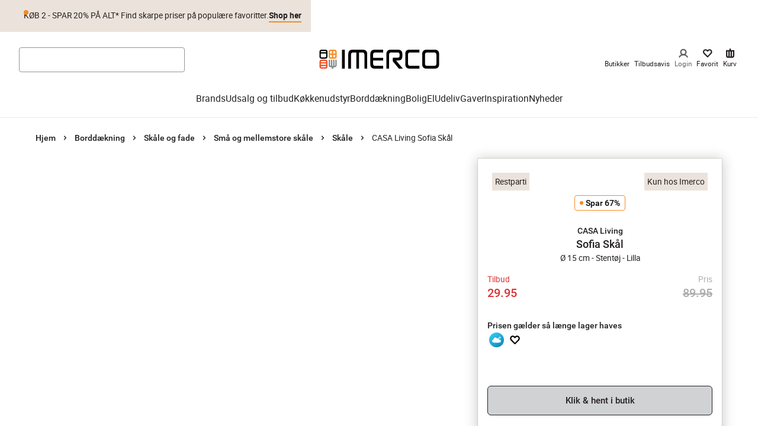

--- FILE ---
content_type: application/javascript; charset=utf-8
request_url: https://www.imerco.dk/_next/static/chunks/3495-5099c19133127775.js
body_size: 33601
content:
"use strict";(self.webpackChunk_N_E=self.webpackChunk_N_E||[]).push([[3495],{25364:function(t,e,i){i.d(e,{p:function(){return n}});let n=(0,i(67294).createContext)({})},240:function(t,e,i){i.d(e,{O:function(){return n}});let n=(0,i(67294).createContext)(null)},2074:function(t,e,i){i.d(e,{Pn:function(){return a},Wi:function(){return o},frameData:function(){return l},S6:function(){return u}});var n=i(81662);class r{constructor(){this.order=[],this.scheduled=new Set}add(t){if(!this.scheduled.has(t))return this.scheduled.add(t),this.order.push(t),!0}remove(t){let e=this.order.indexOf(t);-1!==e&&(this.order.splice(e,1),this.scheduled.delete(t))}clear(){this.order.length=0,this.scheduled.clear()}}let s=["prepare","read","update","preRender","render","postRender"],{schedule:o,cancel:a,state:l,steps:u}=function(t,e){let i=!1,n=!0,o={delta:0,timestamp:0,isProcessing:!1},a=s.reduce((t,e)=>(t[e]=function(t){let e=new r,i=new r,n=0,s=!1,o=!1,a=new WeakSet,l={schedule:(t,r=!1,o=!1)=>{let l=o&&s,u=l?e:i;return r&&a.add(t),u.add(t)&&l&&s&&(n=e.order.length),t},cancel:t=>{i.remove(t),a.delete(t)},process:r=>{if(s){o=!0;return}if(s=!0,[e,i]=[i,e],i.clear(),n=e.order.length)for(let i=0;i<n;i++){let n=e.order[i];n(r),a.has(n)&&(l.schedule(n),t())}s=!1,o&&(o=!1,l.process(r))}};return l}(()=>i=!0),t),{}),l=t=>a[t].process(o),u=()=>{let r=performance.now();i=!1,o.delta=n?1e3/60:Math.max(Math.min(r-o.timestamp,40),1),o.timestamp=r,o.isProcessing=!0,s.forEach(l),o.isProcessing=!1,i&&e&&(n=!1,t(u))},h=()=>{i=!0,n=!0,o.isProcessing||t(u)};return{schedule:s.reduce((t,e)=>{let n=a[e];return t[e]=(t,e=!1,r=!1)=>(i||h(),n.schedule(t,e,r)),t},{}),cancel:t=>s.forEach(e=>a[e].cancel(t)),state:o,steps:a}}("undefined"!=typeof requestAnimationFrame?requestAnimationFrame:n.Z,!0)},43495:function(t,e,i){let n;i.d(e,{E:function(){return rz}});var r,s,o=i(67294);let a=(0,o.createContext)({transformPagePoint:t=>t,isStatic:!1,reducedMotion:"never"}),l=(0,o.createContext)({});var u=i(240),h=i(58868);let c=(0,o.createContext)({strict:!1}),d=t=>t.replace(/([a-z])([A-Z])/g,"$1-$2").toLowerCase(),p="data-"+d("framerAppearId");function m(t){return t&&"object"==typeof t&&Object.prototype.hasOwnProperty.call(t,"current")}function f(t){return"string"==typeof t||Array.isArray(t)}function g(t){return null!==t&&"object"==typeof t&&"function"==typeof t.start}let v=["animate","whileInView","whileFocus","whileHover","whileTap","whileDrag","exit"],y=["initial",...v];function x(t){return g(t.animate)||y.some(e=>f(t[e]))}function P(t){return!!(x(t)||t.variants)}function b(t){return Array.isArray(t)?t.join(" "):t}let w={animation:["animate","variants","whileHover","whileTap","exit","whileInView","whileFocus","whileDrag"],exit:["exit"],drag:["drag","dragControls"],focus:["whileFocus"],hover:["whileHover","onHoverStart","onHoverEnd"],tap:["whileTap","onTap","onTapStart","onTapCancel"],pan:["onPan","onPanStart","onPanSessionStart","onPanEnd"],inView:["whileInView","onViewportEnter","onViewportLeave"],layout:["layout","layoutId"]},T={};for(let t in w)T[t]={isEnabled:e=>w[t].some(t=>!!e[t])};var A=i(11741),S=i(25364);let V=(0,o.createContext)({}),E=Symbol.for("motionComponentSymbol"),C=["animate","circle","defs","desc","ellipse","g","image","line","filter","marker","mask","metadata","path","pattern","polygon","polyline","rect","stop","switch","symbol","svg","text","tspan","use","view"];function M(t){if("string"!=typeof t||t.includes("-"));else if(C.indexOf(t)>-1||/[A-Z]/.test(t))return!0;return!1}let D={},k=["transformPerspective","x","y","z","translateX","translateY","translateZ","scale","scaleX","scaleY","rotate","rotateX","rotateY","rotateZ","skew","skewX","skewY"],R=new Set(k);function L(t,{layout:e,layoutId:i}){return R.has(t)||t.startsWith("origin")||(e||void 0!==i)&&(!!D[t]||"opacity"===t)}let j=t=>!!(t&&t.getVelocity),F={x:"translateX",y:"translateY",z:"translateZ",transformPerspective:"perspective"},B=k.length,O=t=>e=>"string"==typeof e&&e.startsWith(t),U=O("--"),W=O("var(--"),I=(t,e)=>e&&"number"==typeof t?e.transform(t):t,N=(t,e,i)=>Math.min(Math.max(i,t),e),$={test:t=>"number"==typeof t,parse:parseFloat,transform:t=>t},H={...$,transform:t=>N(0,1,t)},Z={...$,default:1},z=t=>Math.round(1e5*t)/1e5,Y=/(-)?([\d]*\.?[\d])+/g,X=/(#[0-9a-f]{3,8}|(rgb|hsl)a?\((-?[\d\.]+%?[,\s]+){2}(-?[\d\.]+%?)\s*[\,\/]?\s*[\d\.]*%?\))/gi,G=/^(#[0-9a-f]{3,8}|(rgb|hsl)a?\((-?[\d\.]+%?[,\s]+){2}(-?[\d\.]+%?)\s*[\,\/]?\s*[\d\.]*%?\))$/i;function q(t){return"string"==typeof t}let K=t=>({test:e=>q(e)&&e.endsWith(t)&&1===e.split(" ").length,parse:parseFloat,transform:e=>`${e}${t}`}),_=K("deg"),J=K("%"),Q=K("px"),tt=K("vh"),te=K("vw"),ti={...J,parse:t=>J.parse(t)/100,transform:t=>J.transform(100*t)},tn={...$,transform:Math.round},tr={borderWidth:Q,borderTopWidth:Q,borderRightWidth:Q,borderBottomWidth:Q,borderLeftWidth:Q,borderRadius:Q,radius:Q,borderTopLeftRadius:Q,borderTopRightRadius:Q,borderBottomRightRadius:Q,borderBottomLeftRadius:Q,width:Q,maxWidth:Q,height:Q,maxHeight:Q,size:Q,top:Q,right:Q,bottom:Q,left:Q,padding:Q,paddingTop:Q,paddingRight:Q,paddingBottom:Q,paddingLeft:Q,margin:Q,marginTop:Q,marginRight:Q,marginBottom:Q,marginLeft:Q,rotate:_,rotateX:_,rotateY:_,rotateZ:_,scale:Z,scaleX:Z,scaleY:Z,scaleZ:Z,skew:_,skewX:_,skewY:_,distance:Q,translateX:Q,translateY:Q,translateZ:Q,x:Q,y:Q,z:Q,perspective:Q,transformPerspective:Q,opacity:H,originX:ti,originY:ti,originZ:Q,zIndex:tn,fillOpacity:H,strokeOpacity:H,numOctaves:tn};function ts(t,e,i,n){let{style:r,vars:s,transform:o,transformOrigin:a}=t,l=!1,u=!1,h=!0;for(let t in e){let i=e[t];if(U(t)){s[t]=i;continue}let n=tr[t],c=I(i,n);if(R.has(t)){if(l=!0,o[t]=c,!h)continue;i!==(n.default||0)&&(h=!1)}else t.startsWith("origin")?(u=!0,a[t]=c):r[t]=c}if(!e.transform&&(l||n?r.transform=function(t,{enableHardwareAcceleration:e=!0,allowTransformNone:i=!0},n,r){let s="";for(let e=0;e<B;e++){let i=k[e];if(void 0!==t[i]){let e=F[i]||i;s+=`${e}(${t[i]}) `}}return e&&!t.z&&(s+="translateZ(0)"),s=s.trim(),r?s=r(t,n?"":s):i&&n&&(s="none"),s}(t.transform,i,h,n):r.transform&&(r.transform="none")),u){let{originX:t="50%",originY:e="50%",originZ:i=0}=a;r.transformOrigin=`${t} ${e} ${i}`}}let to=()=>({style:{},transform:{},transformOrigin:{},vars:{}});function ta(t,e,i){for(let n in e)j(e[n])||L(n,i)||(t[n]=e[n])}let tl=new Set(["animate","exit","variants","initial","style","values","variants","transition","transformTemplate","transformValues","custom","inherit","onBeforeLayoutMeasure","onAnimationStart","onAnimationComplete","onUpdate","onDragStart","onDrag","onDragEnd","onMeasureDragConstraints","onDirectionLock","onDragTransitionEnd","_dragX","_dragY","onHoverStart","onHoverEnd","onViewportEnter","onViewportLeave","globalTapTarget","ignoreStrict","viewport"]);function tu(t){return t.startsWith("while")||t.startsWith("drag")&&"draggable"!==t||t.startsWith("layout")||t.startsWith("onTap")||t.startsWith("onPan")||t.startsWith("onLayout")||tl.has(t)}let th=t=>!tu(t);try{(r=require("@emotion/is-prop-valid").default)&&(th=t=>t.startsWith("on")?!tu(t):r(t))}catch(t){}function tc(t,e,i){return"string"==typeof t?t:Q.transform(e+i*t)}let td={offset:"stroke-dashoffset",array:"stroke-dasharray"},tp={offset:"strokeDashoffset",array:"strokeDasharray"};function tm(t,{attrX:e,attrY:i,attrScale:n,originX:r,originY:s,pathLength:o,pathSpacing:a=1,pathOffset:l=0,...u},h,c,d){if(ts(t,u,h,d),c){t.style.viewBox&&(t.attrs.viewBox=t.style.viewBox);return}t.attrs=t.style,t.style={};let{attrs:p,style:m,dimensions:f}=t;p.transform&&(f&&(m.transform=p.transform),delete p.transform),f&&(void 0!==r||void 0!==s||m.transform)&&(m.transformOrigin=function(t,e,i){let n=tc(e,t.x,t.width),r=tc(i,t.y,t.height);return`${n} ${r}`}(f,void 0!==r?r:.5,void 0!==s?s:.5)),void 0!==e&&(p.x=e),void 0!==i&&(p.y=i),void 0!==n&&(p.scale=n),void 0!==o&&function(t,e,i=1,n=0,r=!0){t.pathLength=1;let s=r?td:tp;t[s.offset]=Q.transform(-n);let o=Q.transform(e),a=Q.transform(i);t[s.array]=`${o} ${a}`}(p,o,a,l,!1)}let tf=()=>({...to(),attrs:{}}),tg=t=>"string"==typeof t&&"svg"===t.toLowerCase();function tv(t,{style:e,vars:i},n,r){for(let s in Object.assign(t.style,e,r&&r.getProjectionStyles(n)),i)t.style.setProperty(s,i[s])}let ty=new Set(["baseFrequency","diffuseConstant","kernelMatrix","kernelUnitLength","keySplines","keyTimes","limitingConeAngle","markerHeight","markerWidth","numOctaves","targetX","targetY","surfaceScale","specularConstant","specularExponent","stdDeviation","tableValues","viewBox","gradientTransform","pathLength","startOffset","textLength","lengthAdjust"]);function tx(t,e,i,n){for(let i in tv(t,e,void 0,n),e.attrs)t.setAttribute(ty.has(i)?i:d(i),e.attrs[i])}function tP(t,e){let{style:i}=t,n={};for(let r in i)(j(i[r])||e.style&&j(e.style[r])||L(r,t))&&(n[r]=i[r]);return n}function tb(t,e){let i=tP(t,e);for(let n in t)(j(t[n])||j(e[n]))&&(i[-1!==k.indexOf(n)?"attr"+n.charAt(0).toUpperCase()+n.substring(1):n]=t[n]);return i}function tw(t,e,i,n={},r={}){return"function"==typeof e&&(e=e(void 0!==i?i:t.custom,n,r)),"string"==typeof e&&(e=t.variants&&t.variants[e]),"function"==typeof e&&(e=e(void 0!==i?i:t.custom,n,r)),e}var tT=i(96681);let tA=t=>Array.isArray(t),tS=t=>!!(t&&"object"==typeof t&&t.mix&&t.toValue),tV=t=>tA(t)?t[t.length-1]||0:t;function tE(t){let e=j(t)?t.get():t;return tS(e)?e.toValue():e}let tC=t=>(e,i)=>{let n=(0,o.useContext)(l),r=(0,o.useContext)(u.O),s=()=>(function({scrapeMotionValuesFromProps:t,createRenderState:e,onMount:i},n,r,s){let o={latestValues:function(t,e,i,n){let r={},s=n(t,{});for(let t in s)r[t]=tE(s[t]);let{initial:o,animate:a}=t,l=x(t),u=P(t);e&&u&&!l&&!1!==t.inherit&&(void 0===o&&(o=e.initial),void 0===a&&(a=e.animate));let h=!!i&&!1===i.initial,c=(h=h||!1===o)?a:o;return c&&"boolean"!=typeof c&&!g(c)&&(Array.isArray(c)?c:[c]).forEach(e=>{let i=tw(t,e);if(!i)return;let{transitionEnd:n,transition:s,...o}=i;for(let t in o){let e=o[t];if(Array.isArray(e)){let t=h?e.length-1:0;e=e[t]}null!==e&&(r[t]=e)}for(let t in n)r[t]=n[t]}),r}(n,r,s,t),renderState:e()};return i&&(o.mount=t=>i(n,t,o)),o})(t,e,n,r);return i?s():(0,tT.h)(s)};var tM=i(2074);let tD={useVisualState:tC({scrapeMotionValuesFromProps:tb,createRenderState:tf,onMount:(t,e,{renderState:i,latestValues:n})=>{tM.Wi.read(()=>{try{i.dimensions="function"==typeof e.getBBox?e.getBBox():e.getBoundingClientRect()}catch(t){i.dimensions={x:0,y:0,width:0,height:0}}}),tM.Wi.render(()=>{tm(i,n,{enableHardwareAcceleration:!1},tg(e.tagName),t.transformTemplate),tx(e,i)})}})},tk={useVisualState:tC({scrapeMotionValuesFromProps:tP,createRenderState:to})};function tR(t,e,i,n={passive:!0}){return t.addEventListener(e,i,n),()=>t.removeEventListener(e,i)}let tL=t=>"mouse"===t.pointerType?"number"!=typeof t.button||t.button<=0:!1!==t.isPrimary;function tj(t,e="page"){return{point:{x:t[e+"X"],y:t[e+"Y"]}}}let tF=t=>e=>tL(e)&&t(e,tj(e));function tB(t,e,i,n){return tR(t,e,tF(i),n)}let tO=(t,e)=>i=>e(t(i)),tU=(...t)=>t.reduce(tO);function tW(t){let e=null;return()=>null===e&&(e=t,()=>{e=null})}let tI=tW("dragHorizontal"),tN=tW("dragVertical");function t$(t){let e=!1;if("y"===t)e=tN();else if("x"===t)e=tI();else{let t=tI(),i=tN();t&&i?e=()=>{t(),i()}:(t&&t(),i&&i())}return e}function tH(){let t=t$(!0);return!t||(t(),!1)}class tZ{constructor(t){this.isMounted=!1,this.node=t}update(){}}function tz(t,e){let i="onHover"+(e?"Start":"End");return tB(t.current,"pointer"+(e?"enter":"leave"),(n,r)=>{if("touch"===n.pointerType||tH())return;let s=t.getProps();t.animationState&&s.whileHover&&t.animationState.setActive("whileHover",e),s[i]&&tM.Wi.update(()=>s[i](n,r))},{passive:!t.getProps()[i]})}class tY extends tZ{mount(){this.unmount=tU(tz(this.node,!0),tz(this.node,!1))}unmount(){}}class tX extends tZ{constructor(){super(...arguments),this.isActive=!1}onFocus(){let t=!1;try{t=this.node.current.matches(":focus-visible")}catch(e){t=!0}t&&this.node.animationState&&(this.node.animationState.setActive("whileFocus",!0),this.isActive=!0)}onBlur(){this.isActive&&this.node.animationState&&(this.node.animationState.setActive("whileFocus",!1),this.isActive=!1)}mount(){this.unmount=tU(tR(this.node.current,"focus",()=>this.onFocus()),tR(this.node.current,"blur",()=>this.onBlur()))}unmount(){}}let tG=(t,e)=>!!e&&(t===e||tG(t,e.parentElement));var tq=i(81662);function tK(t,e){if(!e)return;let i=new PointerEvent("pointer"+t);e(i,tj(i))}class t_ extends tZ{constructor(){super(...arguments),this.removeStartListeners=tq.Z,this.removeEndListeners=tq.Z,this.removeAccessibleListeners=tq.Z,this.startPointerPress=(t,e)=>{if(this.isPressing)return;this.removeEndListeners();let i=this.node.getProps(),n=tB(window,"pointerup",(t,e)=>{if(!this.checkPressEnd())return;let{onTap:i,onTapCancel:n,globalTapTarget:r}=this.node.getProps();tM.Wi.update(()=>{r||tG(this.node.current,t.target)?i&&i(t,e):n&&n(t,e)})},{passive:!(i.onTap||i.onPointerUp)}),r=tB(window,"pointercancel",(t,e)=>this.cancelPress(t,e),{passive:!(i.onTapCancel||i.onPointerCancel)});this.removeEndListeners=tU(n,r),this.startPress(t,e)},this.startAccessiblePress=()=>{let t=tR(this.node.current,"keydown",t=>{"Enter"!==t.key||this.isPressing||(this.removeEndListeners(),this.removeEndListeners=tR(this.node.current,"keyup",t=>{"Enter"===t.key&&this.checkPressEnd()&&tK("up",(t,e)=>{let{onTap:i}=this.node.getProps();i&&tM.Wi.update(()=>i(t,e))})}),tK("down",(t,e)=>{this.startPress(t,e)}))}),e=tR(this.node.current,"blur",()=>{this.isPressing&&tK("cancel",(t,e)=>this.cancelPress(t,e))});this.removeAccessibleListeners=tU(t,e)}}startPress(t,e){this.isPressing=!0;let{onTapStart:i,whileTap:n}=this.node.getProps();n&&this.node.animationState&&this.node.animationState.setActive("whileTap",!0),i&&tM.Wi.update(()=>i(t,e))}checkPressEnd(){return this.removeEndListeners(),this.isPressing=!1,this.node.getProps().whileTap&&this.node.animationState&&this.node.animationState.setActive("whileTap",!1),!tH()}cancelPress(t,e){if(!this.checkPressEnd())return;let{onTapCancel:i}=this.node.getProps();i&&tM.Wi.update(()=>i(t,e))}mount(){let t=this.node.getProps(),e=tB(t.globalTapTarget?window:this.node.current,"pointerdown",this.startPointerPress,{passive:!(t.onTapStart||t.onPointerStart)}),i=tR(this.node.current,"focus",this.startAccessiblePress);this.removeStartListeners=tU(e,i)}unmount(){this.removeStartListeners(),this.removeEndListeners(),this.removeAccessibleListeners()}}let tJ=new WeakMap,tQ=new WeakMap,t0=t=>{let e=tJ.get(t.target);e&&e(t)},t1=t=>{t.forEach(t0)},t5={some:0,all:1};class t2 extends tZ{constructor(){super(...arguments),this.hasEnteredView=!1,this.isInView=!1}startObserver(){this.unmount();let{viewport:t={}}=this.node.getProps(),{root:e,margin:i,amount:n="some",once:r}=t,s={root:e?e.current:void 0,rootMargin:i,threshold:"number"==typeof n?n:t5[n]};return function(t,e,i){let n=function({root:t,...e}){let i=t||document;tQ.has(i)||tQ.set(i,{});let n=tQ.get(i),r=JSON.stringify(e);return n[r]||(n[r]=new IntersectionObserver(t1,{root:t,...e})),n[r]}(e);return tJ.set(t,i),n.observe(t),()=>{tJ.delete(t),n.unobserve(t)}}(this.node.current,s,t=>{let{isIntersecting:e}=t;if(this.isInView===e||(this.isInView=e,r&&!e&&this.hasEnteredView))return;e&&(this.hasEnteredView=!0),this.node.animationState&&this.node.animationState.setActive("whileInView",e);let{onViewportEnter:i,onViewportLeave:n}=this.node.getProps(),s=e?i:n;s&&s(t)})}mount(){this.startObserver()}update(){if("undefined"==typeof IntersectionObserver)return;let{props:t,prevProps:e}=this.node;["amount","margin","root"].some(function({viewport:t={}},{viewport:e={}}={}){return i=>t[i]!==e[i]}(t,e))&&this.startObserver()}unmount(){}}function t3(t,e){if(!Array.isArray(e))return!1;let i=e.length;if(i!==t.length)return!1;for(let n=0;n<i;n++)if(e[n]!==t[n])return!1;return!0}function t6(t,e,i){let n=t.getProps();return tw(n,e,void 0!==i?i:n.custom,function(t){let e={};return t.values.forEach((t,i)=>e[i]=t.get()),e}(t),function(t){let e={};return t.values.forEach((t,i)=>e[i]=t.getVelocity()),e}(t))}var t4=i(45487);let t9=t=>1e3*t,t8=t=>t/1e3,t7={current:!1},et=t=>Array.isArray(t)&&"number"==typeof t[0],ee=([t,e,i,n])=>`cubic-bezier(${t}, ${e}, ${i}, ${n})`,ei={linear:"linear",ease:"ease",easeIn:"ease-in",easeOut:"ease-out",easeInOut:"ease-in-out",circIn:ee([0,.65,.55,1]),circOut:ee([.55,0,1,.45]),backIn:ee([.31,.01,.66,-.59]),backOut:ee([.33,1.53,.69,.99])},en=(t,e,i)=>(((1-3*i+3*e)*t+(3*i-6*e))*t+3*e)*t;function er(t,e,i,n){if(t===e&&i===n)return tq.Z;let r=e=>(function(t,e,i,n,r){let s,o;let a=0;do(s=en(o=e+(i-e)/2,n,r)-t)>0?i=o:e=o;while(Math.abs(s)>1e-7&&++a<12);return o})(e,0,1,t,i);return t=>0===t||1===t?t:en(r(t),e,n)}let es=er(.42,0,1,1),eo=er(0,0,.58,1),ea=er(.42,0,.58,1),el=t=>Array.isArray(t)&&"number"!=typeof t[0],eu=t=>e=>e<=.5?t(2*e)/2:(2-t(2*(1-e)))/2,eh=t=>e=>1-t(1-e),ec=t=>1-Math.sin(Math.acos(t)),ed=eh(ec),ep=eu(ec),em=er(.33,1.53,.69,.99),ef=eh(em),eg=eu(ef),ev={linear:tq.Z,easeIn:es,easeInOut:ea,easeOut:eo,circIn:ec,circInOut:ep,circOut:ed,backIn:ef,backInOut:eg,backOut:em,anticipate:t=>(t*=2)<1?.5*ef(t):.5*(2-Math.pow(2,-10*(t-1)))},ey=t=>{if(Array.isArray(t)){(0,t4.k)(4===t.length,"Cubic bezier arrays must contain four numerical values.");let[e,i,n,r]=t;return er(e,i,n,r)}return"string"==typeof t?((0,t4.k)(void 0!==ev[t],`Invalid easing type '${t}'`),ev[t]):t},ex=(t,e)=>i=>!!(q(i)&&G.test(i)&&i.startsWith(t)||e&&Object.prototype.hasOwnProperty.call(i,e)),eP=(t,e,i)=>n=>{if(!q(n))return n;let[r,s,o,a]=n.match(Y);return{[t]:parseFloat(r),[e]:parseFloat(s),[i]:parseFloat(o),alpha:void 0!==a?parseFloat(a):1}},eb=t=>N(0,255,t),ew={...$,transform:t=>Math.round(eb(t))},eT={test:ex("rgb","red"),parse:eP("red","green","blue"),transform:({red:t,green:e,blue:i,alpha:n=1})=>"rgba("+ew.transform(t)+", "+ew.transform(e)+", "+ew.transform(i)+", "+z(H.transform(n))+")"},eA={test:ex("#"),parse:function(t){let e="",i="",n="",r="";return t.length>5?(e=t.substring(1,3),i=t.substring(3,5),n=t.substring(5,7),r=t.substring(7,9)):(e=t.substring(1,2),i=t.substring(2,3),n=t.substring(3,4),r=t.substring(4,5),e+=e,i+=i,n+=n,r+=r),{red:parseInt(e,16),green:parseInt(i,16),blue:parseInt(n,16),alpha:r?parseInt(r,16)/255:1}},transform:eT.transform},eS={test:ex("hsl","hue"),parse:eP("hue","saturation","lightness"),transform:({hue:t,saturation:e,lightness:i,alpha:n=1})=>"hsla("+Math.round(t)+", "+J.transform(z(e))+", "+J.transform(z(i))+", "+z(H.transform(n))+")"},eV={test:t=>eT.test(t)||eA.test(t)||eS.test(t),parse:t=>eT.test(t)?eT.parse(t):eS.test(t)?eS.parse(t):eA.parse(t),transform:t=>q(t)?t:t.hasOwnProperty("red")?eT.transform(t):eS.transform(t)},eE=(t,e,i)=>-i*t+i*e+t;function eC(t,e,i){return(i<0&&(i+=1),i>1&&(i-=1),i<1/6)?t+(e-t)*6*i:i<.5?e:i<2/3?t+(e-t)*(2/3-i)*6:t}let eM=(t,e,i)=>{let n=t*t;return Math.sqrt(Math.max(0,i*(e*e-n)+n))},eD=[eA,eT,eS],ek=t=>eD.find(e=>e.test(t));function eR(t){let e=ek(t);(0,t4.k)(!!e,`'${t}' is not an animatable color. Use the equivalent color code instead.`);let i=e.parse(t);return e===eS&&(i=function({hue:t,saturation:e,lightness:i,alpha:n}){t/=360,i/=100;let r=0,s=0,o=0;if(e/=100){let n=i<.5?i*(1+e):i+e-i*e,a=2*i-n;r=eC(a,n,t+1/3),s=eC(a,n,t),o=eC(a,n,t-1/3)}else r=s=o=i;return{red:Math.round(255*r),green:Math.round(255*s),blue:Math.round(255*o),alpha:n}}(i)),i}let eL=(t,e)=>{let i=eR(t),n=eR(e),r={...i};return t=>(r.red=eM(i.red,n.red,t),r.green=eM(i.green,n.green,t),r.blue=eM(i.blue,n.blue,t),r.alpha=eE(i.alpha,n.alpha,t),eT.transform(r))},ej={regex:/var\s*\(\s*--[\w-]+(\s*,\s*(?:(?:[^)(]|\((?:[^)(]+|\([^)(]*\))*\))*)+)?\s*\)/g,countKey:"Vars",token:"${v}",parse:tq.Z},eF={regex:X,countKey:"Colors",token:"${c}",parse:eV.parse},eB={regex:Y,countKey:"Numbers",token:"${n}",parse:$.parse};function eO(t,{regex:e,countKey:i,token:n,parse:r}){let s=t.tokenised.match(e);s&&(t["num"+i]=s.length,t.tokenised=t.tokenised.replace(e,n),t.values.push(...s.map(r)))}function eU(t){let e=t.toString(),i={value:e,tokenised:e,values:[],numVars:0,numColors:0,numNumbers:0};return i.value.includes("var(--")&&eO(i,ej),eO(i,eF),eO(i,eB),i}function eW(t){return eU(t).values}function eI(t){let{values:e,numColors:i,numVars:n,tokenised:r}=eU(t),s=e.length;return t=>{let e=r;for(let r=0;r<s;r++)e=r<n?e.replace(ej.token,t[r]):r<n+i?e.replace(eF.token,eV.transform(t[r])):e.replace(eB.token,z(t[r]));return e}}let eN=t=>"number"==typeof t?0:t,e$={test:function(t){var e,i;return isNaN(t)&&q(t)&&((null===(e=t.match(Y))||void 0===e?void 0:e.length)||0)+((null===(i=t.match(X))||void 0===i?void 0:i.length)||0)>0},parse:eW,createTransformer:eI,getAnimatableNone:function(t){let e=eW(t);return eI(t)(e.map(eN))}},eH=(t,e)=>i=>`${i>0?e:t}`;function eZ(t,e){return"number"==typeof t?i=>eE(t,e,i):eV.test(t)?eL(t,e):t.startsWith("var(")?eH(t,e):eX(t,e)}let ez=(t,e)=>{let i=[...t],n=i.length,r=t.map((t,i)=>eZ(t,e[i]));return t=>{for(let e=0;e<n;e++)i[e]=r[e](t);return i}},eY=(t,e)=>{let i={...t,...e},n={};for(let r in i)void 0!==t[r]&&void 0!==e[r]&&(n[r]=eZ(t[r],e[r]));return t=>{for(let e in n)i[e]=n[e](t);return i}},eX=(t,e)=>{let i=e$.createTransformer(e),n=eU(t),r=eU(e);return n.numVars===r.numVars&&n.numColors===r.numColors&&n.numNumbers>=r.numNumbers?tU(ez(n.values,r.values),i):((0,t4.K)(!0,`Complex values '${t}' and '${e}' too different to mix. Ensure all colors are of the same type, and that each contains the same quantity of number and color values. Falling back to instant transition.`),eH(t,e))},eG=(t,e,i)=>{let n=e-t;return 0===n?1:(i-t)/n},eq=(t,e)=>i=>eE(t,e,i);function eK(t,e,{clamp:i=!0,ease:n,mixer:r}={}){let s=t.length;if((0,t4.k)(s===e.length,"Both input and output ranges must be the same length"),1===s)return()=>e[0];t[0]>t[s-1]&&(t=[...t].reverse(),e=[...e].reverse());let o=function(t,e,i){let n=[],r=i||function(t){if("number"==typeof t);else if("string"==typeof t)return eV.test(t)?eL:eX;else if(Array.isArray(t))return ez;else if("object"==typeof t)return eY;return eq}(t[0]),s=t.length-1;for(let i=0;i<s;i++){let s=r(t[i],t[i+1]);e&&(s=tU(Array.isArray(e)?e[i]||tq.Z:e,s)),n.push(s)}return n}(e,n,r),a=o.length,l=e=>{let i=0;if(a>1)for(;i<t.length-2&&!(e<t[i+1]);i++);let n=eG(t[i],t[i+1],e);return o[i](n)};return i?e=>l(N(t[0],t[s-1],e)):l}function e_({duration:t=300,keyframes:e,times:i,ease:n="easeInOut"}){let r=el(n)?n.map(ey):ey(n),s={done:!1,value:e[0]},o=eK((i&&i.length===e.length?i:function(t){let e=[0];return function(t,e){let i=t[t.length-1];for(let n=1;n<=e;n++){let r=eG(0,e,n);t.push(eE(i,1,r))}}(e,t.length-1),e}(e)).map(e=>e*t),e,{ease:Array.isArray(r)?r:e.map(()=>r||ea).splice(0,e.length-1)});return{calculatedDuration:t,next:e=>(s.value=o(e),s.done=e>=t,s)}}function eJ(t,e,i){var n,r;let s=Math.max(e-5,0);return n=i-t(s),(r=e-s)?1e3/r*n:0}function eQ(t,e){return t*Math.sqrt(1-e*e)}let e0=["duration","bounce"],e1=["stiffness","damping","mass"];function e5(t,e){return e.some(e=>void 0!==t[e])}function e2({keyframes:t,restDelta:e,restSpeed:i,...n}){let r;let s=t[0],o=t[t.length-1],a={done:!1,value:s},{stiffness:l,damping:u,mass:h,duration:c,velocity:d,isResolvedFromDuration:p}=function(t){let e={velocity:0,stiffness:100,damping:10,mass:1,isResolvedFromDuration:!1,...t};if(!e5(t,e1)&&e5(t,e0)){let i=function({duration:t=800,bounce:e=.25,velocity:i=0,mass:n=1}){let r,s;(0,t4.K)(t<=t9(10),"Spring duration must be 10 seconds or less");let o=1-e;o=N(.05,1,o),t=N(.01,10,t8(t)),o<1?(r=e=>{let n=e*o,r=n*t;return .001-(n-i)/eQ(e,o)*Math.exp(-r)},s=e=>{let n=e*o*t,s=Math.pow(o,2)*Math.pow(e,2)*t,a=eQ(Math.pow(e,2),o);return(n*i+i-s)*Math.exp(-n)*(-r(e)+.001>0?-1:1)/a}):(r=e=>-.001+Math.exp(-e*t)*((e-i)*t+1),s=e=>t*t*(i-e)*Math.exp(-e*t));let a=function(t,e,i){let n=i;for(let i=1;i<12;i++)n-=t(n)/e(n);return n}(r,s,5/t);if(t=t9(t),isNaN(a))return{stiffness:100,damping:10,duration:t};{let e=Math.pow(a,2)*n;return{stiffness:e,damping:2*o*Math.sqrt(n*e),duration:t}}}(t);(e={...e,...i,mass:1}).isResolvedFromDuration=!0}return e}({...n,velocity:-t8(n.velocity||0)}),m=d||0,f=u/(2*Math.sqrt(l*h)),g=o-s,v=t8(Math.sqrt(l/h)),y=5>Math.abs(g);if(i||(i=y?.01:2),e||(e=y?.005:.5),f<1){let t=eQ(v,f);r=e=>o-Math.exp(-f*v*e)*((m+f*v*g)/t*Math.sin(t*e)+g*Math.cos(t*e))}else if(1===f)r=t=>o-Math.exp(-v*t)*(g+(m+v*g)*t);else{let t=v*Math.sqrt(f*f-1);r=e=>{let i=Math.exp(-f*v*e),n=Math.min(t*e,300);return o-i*((m+f*v*g)*Math.sinh(n)+t*g*Math.cosh(n))/t}}return{calculatedDuration:p&&c||null,next:t=>{let n=r(t);if(p)a.done=t>=c;else{let s=m;0!==t&&(s=f<1?eJ(r,t,n):0);let l=Math.abs(s)<=i,u=Math.abs(o-n)<=e;a.done=l&&u}return a.value=a.done?o:n,a}}}function e3({keyframes:t,velocity:e=0,power:i=.8,timeConstant:n=325,bounceDamping:r=10,bounceStiffness:s=500,modifyTarget:o,min:a,max:l,restDelta:u=.5,restSpeed:h}){let c,d;let p=t[0],m={done:!1,value:p},f=t=>void 0!==a&&t<a||void 0!==l&&t>l,g=t=>void 0===a?l:void 0===l?a:Math.abs(a-t)<Math.abs(l-t)?a:l,v=i*e,y=p+v,x=void 0===o?y:o(y);x!==y&&(v=x-p);let P=t=>-v*Math.exp(-t/n),b=t=>x+P(t),w=t=>{let e=P(t),i=b(t);m.done=Math.abs(e)<=u,m.value=m.done?x:i},T=t=>{f(m.value)&&(c=t,d=e2({keyframes:[m.value,g(m.value)],velocity:eJ(b,t,m.value),damping:r,stiffness:s,restDelta:u,restSpeed:h}))};return T(0),{calculatedDuration:null,next:t=>{let e=!1;return(d||void 0!==c||(e=!0,w(t),T(t)),void 0!==c&&t>c)?d.next(t-c):(e||w(t),m)}}}let e6=t=>{let e=({timestamp:e})=>t(e);return{start:()=>tM.Wi.update(e,!0),stop:()=>(0,tM.Pn)(e),now:()=>tM.frameData.isProcessing?tM.frameData.timestamp:performance.now()}};function e4(t){let e=0,i=t.next(e);for(;!i.done&&e<2e4;)e+=50,i=t.next(e);return e>=2e4?1/0:e}let e9={decay:e3,inertia:e3,tween:e_,keyframes:e_,spring:e2};function e8({autoplay:t=!0,delay:e=0,driver:i=e6,keyframes:n,type:r="keyframes",repeat:s=0,repeatDelay:o=0,repeatType:a="loop",onPlay:l,onStop:u,onComplete:h,onUpdate:c,...d}){let p,m,f,g,v,y=1,x=!1,P=()=>{m=new Promise(t=>{p=t})};P();let b=e9[r]||e_;b!==e_&&"number"!=typeof n[0]&&(g=eK([0,100],n,{clamp:!1}),n=[0,100]);let w=b({...d,keyframes:n});"mirror"===a&&(v=b({...d,keyframes:[...n].reverse(),velocity:-(d.velocity||0)}));let T="idle",A=null,S=null,V=null;null===w.calculatedDuration&&s&&(w.calculatedDuration=e4(w));let{calculatedDuration:E}=w,C=1/0,M=1/0;null!==E&&(M=(C=E+o)*(s+1)-o);let D=0,k=t=>{if(null===S)return;y>0&&(S=Math.min(S,t)),y<0&&(S=Math.min(t-M/y,S));let i=(D=null!==A?A:Math.round(t-S)*y)-e*(y>=0?1:-1),r=y>=0?i<0:i>M;D=Math.max(i,0),"finished"===T&&null===A&&(D=M);let l=D,u=w;if(s){let t=Math.min(D,M)/C,e=Math.floor(t),i=t%1;!i&&t>=1&&(i=1),1===i&&e--,(e=Math.min(e,s+1))%2&&("reverse"===a?(i=1-i,o&&(i-=o/C)):"mirror"===a&&(u=v)),l=N(0,1,i)*C}let h=r?{done:!1,value:n[0]}:u.next(l);g&&(h.value=g(h.value));let{done:d}=h;r||null===E||(d=y>=0?D>=M:D<=0);let p=null===A&&("finished"===T||"running"===T&&d);return c&&c(h.value),p&&j(),h},R=()=>{f&&f.stop(),f=void 0},L=()=>{T="idle",R(),p(),P(),S=V=null},j=()=>{T="finished",h&&h(),R(),p()},F=()=>{if(x)return;f||(f=i(k));let t=f.now();l&&l(),null!==A?S=t-A:S&&"finished"!==T||(S=t),"finished"===T&&P(),V=S,A=null,T="running",f.start()};t&&F();let B={then:(t,e)=>m.then(t,e),get time(){return t8(D)},set time(newTime){D=newTime=t9(newTime),null===A&&f&&0!==y?S=f.now()-newTime/y:A=newTime},get duration(){return t8(null===w.calculatedDuration?e4(w):w.calculatedDuration)},get speed(){return y},set speed(newSpeed){if(newSpeed===y||!f)return;y=newSpeed,B.time=t8(D)},get state(){return T},play:F,pause:()=>{T="paused",A=D},stop:()=>{x=!0,"idle"!==T&&(T="idle",u&&u(),L())},cancel:()=>{null!==V&&k(V),L()},complete:()=>{T="finished"},sample:t=>(S=0,k(t))};return B}let e7=(s=()=>Object.hasOwnProperty.call(Element.prototype,"animate"),()=>(void 0===n&&(n=s()),n)),it=new Set(["opacity","clipPath","filter","transform","backgroundColor"]),ie=(t,e)=>"spring"===e.type||"backgroundColor"===t||!function t(e){return!!(!e||"string"==typeof e&&ei[e]||et(e)||Array.isArray(e)&&e.every(t))}(e.ease),ii={type:"spring",stiffness:500,damping:25,restSpeed:10},ir=t=>({type:"spring",stiffness:550,damping:0===t?2*Math.sqrt(550):30,restSpeed:10}),is={type:"keyframes",duration:.8},io={type:"keyframes",ease:[.25,.1,.35,1],duration:.3},ia=(t,{keyframes:e})=>e.length>2?is:R.has(t)?t.startsWith("scale")?ir(e[1]):ii:io,il=(t,e)=>"zIndex"!==t&&!!("number"==typeof e||Array.isArray(e)||"string"==typeof e&&(e$.test(e)||"0"===e)&&!e.startsWith("url(")),iu=new Set(["brightness","contrast","saturate","opacity"]);function ih(t){let[e,i]=t.slice(0,-1).split("(");if("drop-shadow"===e)return t;let[n]=i.match(Y)||[];if(!n)return t;let r=i.replace(n,""),s=iu.has(e)?1:0;return n!==i&&(s*=100),e+"("+s+r+")"}let ic=/([a-z-]*)\(.*?\)/g,id={...e$,getAnimatableNone:t=>{let e=t.match(ic);return e?e.map(ih).join(" "):t}},ip={...tr,color:eV,backgroundColor:eV,outlineColor:eV,fill:eV,stroke:eV,borderColor:eV,borderTopColor:eV,borderRightColor:eV,borderBottomColor:eV,borderLeftColor:eV,filter:id,WebkitFilter:id},im=t=>ip[t];function ig(t,e){let i=im(t);return i!==id&&(i=e$),i.getAnimatableNone?i.getAnimatableNone(e):void 0}let iv=t=>/^0[^.\s]+$/.test(t);function iy(t,e){return t[e]||t.default||t}let ix={skipAnimations:!1},iP=(t,e,i,n={})=>r=>{let s=iy(n,t)||{},o=s.delay||n.delay||0,{elapsed:a=0}=n;a-=t9(o);let l=function(t,e,i,n){let r,s;let o=il(e,i);r=Array.isArray(i)?[...i]:[null,i];let a=void 0!==n.from?n.from:t.get(),l=[];for(let t=0;t<r.length;t++){var u;null===r[t]&&(r[t]=0===t?a:r[t-1]),("number"==typeof(u=r[t])?0===u:null!==u?"none"===u||"0"===u||iv(u):void 0)&&l.push(t),"string"==typeof r[t]&&"none"!==r[t]&&"0"!==r[t]&&(s=r[t])}if(o&&l.length&&s)for(let t=0;t<l.length;t++)r[l[t]]=ig(e,s);return r}(e,t,i,s),u=l[0],h=l[l.length-1],c=il(t,u),d=il(t,h);(0,t4.K)(c===d,`You are trying to animate ${t} from "${u}" to "${h}". ${u} is not an animatable value - to enable this animation set ${u} to a value animatable to ${h} via the \`style\` property.`);let p={keyframes:l,velocity:e.getVelocity(),ease:"easeOut",...s,delay:-a,onUpdate:t=>{e.set(t),s.onUpdate&&s.onUpdate(t)},onComplete:()=>{r(),s.onComplete&&s.onComplete()}};if(!function({when:t,delay:e,delayChildren:i,staggerChildren:n,staggerDirection:r,repeat:s,repeatType:o,repeatDelay:a,from:l,elapsed:u,...h}){return!!Object.keys(h).length}(s)&&(p={...p,...ia(t,p)}),p.duration&&(p.duration=t9(p.duration)),p.repeatDelay&&(p.repeatDelay=t9(p.repeatDelay)),!c||!d||t7.current||!1===s.type||ix.skipAnimations)return function({keyframes:t,delay:e,onUpdate:i,onComplete:n}){let r=()=>(i&&i(t[t.length-1]),n&&n(),{time:0,speed:1,duration:0,play:tq.Z,pause:tq.Z,stop:tq.Z,then:t=>(t(),Promise.resolve()),cancel:tq.Z,complete:tq.Z});return e?e8({keyframes:[0,1],duration:0,delay:e,onComplete:r}):r()}(t7.current?{...p,delay:0}:p);if(!n.isHandoff&&e.owner&&e.owner.current instanceof HTMLElement&&!e.owner.getProps().onUpdate){let i=function(t,e,{onUpdate:i,onComplete:n,...r}){let s,o;if(!(e7()&&it.has(e)&&!r.repeatDelay&&"mirror"!==r.repeatType&&0!==r.damping&&"inertia"!==r.type))return!1;let a=!1,l=!1,u=()=>{o=new Promise(t=>{s=t})};u();let{keyframes:h,duration:c=300,ease:d,times:p}=r;if(ie(e,r)){let t=e8({...r,repeat:0,delay:0}),e={done:!1,value:h[0]},i=[],n=0;for(;!e.done&&n<2e4;)e=t.sample(n),i.push(e.value),n+=10;p=void 0,h=i,c=n-10,d="linear"}let m=function(t,e,i,{delay:n=0,duration:r,repeat:s=0,repeatType:o="loop",ease:a,times:l}={}){let u={[e]:i};l&&(u.offset=l);let h=function t(e){if(e)return et(e)?ee(e):Array.isArray(e)?e.map(t):ei[e]}(a);return Array.isArray(h)&&(u.easing=h),t.animate(u,{delay:n,duration:r,easing:Array.isArray(h)?"linear":h,fill:"both",iterations:s+1,direction:"reverse"===o?"alternate":"normal"})}(t.owner.current,e,h,{...r,duration:c,ease:d,times:p}),f=()=>{l=!1,m.cancel()},g=()=>{l=!0,tM.Wi.update(f),s(),u()};return m.onfinish=()=>{l||(t.set(function(t,{repeat:e,repeatType:i="loop"}){let n=e&&"loop"!==i&&e%2==1?0:t.length-1;return t[n]}(h,r)),n&&n(),g())},{then:(t,e)=>o.then(t,e),attachTimeline:t=>(m.timeline=t,m.onfinish=null,tq.Z),get time(){return t8(m.currentTime||0)},set time(newTime){m.currentTime=t9(newTime)},get speed(){return m.playbackRate},set speed(newSpeed){m.playbackRate=newSpeed},get duration(){return t8(c)},play:()=>{a||(m.play(),(0,tM.Pn)(f))},pause:()=>m.pause(),stop:()=>{if(a=!0,"idle"===m.playState)return;let{currentTime:e}=m;if(e){let i=e8({...r,autoplay:!1});t.setWithVelocity(i.sample(e-10).value,i.sample(e).value,10)}g()},complete:()=>{l||m.finish()},cancel:g}}(e,t,p);if(i)return i}return e8(p)};function ib(t){return!!(j(t)&&t.add)}let iw=t=>/^\-?\d*\.?\d+$/.test(t);function iT(t,e){-1===t.indexOf(e)&&t.push(e)}function iA(t,e){let i=t.indexOf(e);i>-1&&t.splice(i,1)}class iS{constructor(){this.subscriptions=[]}add(t){return iT(this.subscriptions,t),()=>iA(this.subscriptions,t)}notify(t,e,i){let n=this.subscriptions.length;if(n){if(1===n)this.subscriptions[0](t,e,i);else for(let r=0;r<n;r++){let n=this.subscriptions[r];n&&n(t,e,i)}}}getSize(){return this.subscriptions.length}clear(){this.subscriptions.length=0}}let iV=t=>!isNaN(parseFloat(t)),iE={current:void 0};class iC{constructor(t,e={}){this.version="10.18.0",this.timeDelta=0,this.lastUpdated=0,this.canTrackVelocity=!1,this.events={},this.updateAndNotify=(t,e=!0)=>{this.prev=this.current,this.current=t;let{delta:i,timestamp:n}=tM.frameData;this.lastUpdated!==n&&(this.timeDelta=i,this.lastUpdated=n,tM.Wi.postRender(this.scheduleVelocityCheck)),this.prev!==this.current&&this.events.change&&this.events.change.notify(this.current),this.events.velocityChange&&this.events.velocityChange.notify(this.getVelocity()),e&&this.events.renderRequest&&this.events.renderRequest.notify(this.current)},this.scheduleVelocityCheck=()=>tM.Wi.postRender(this.velocityCheck),this.velocityCheck=({timestamp:t})=>{t!==this.lastUpdated&&(this.prev=this.current,this.events.velocityChange&&this.events.velocityChange.notify(this.getVelocity()))},this.hasAnimated=!1,this.prev=this.current=t,this.canTrackVelocity=iV(this.current),this.owner=e.owner}onChange(t){return this.on("change",t)}on(t,e){this.events[t]||(this.events[t]=new iS);let i=this.events[t].add(e);return"change"===t?()=>{i(),tM.Wi.read(()=>{this.events.change.getSize()||this.stop()})}:i}clearListeners(){for(let t in this.events)this.events[t].clear()}attach(t,e){this.passiveEffect=t,this.stopPassiveEffect=e}set(t,e=!0){e&&this.passiveEffect?this.passiveEffect(t,this.updateAndNotify):this.updateAndNotify(t,e)}setWithVelocity(t,e,i){this.set(e),this.prev=t,this.timeDelta=i}jump(t){this.updateAndNotify(t),this.prev=t,this.stop(),this.stopPassiveEffect&&this.stopPassiveEffect()}get(){return iE.current&&iE.current.push(this),this.current}getPrevious(){return this.prev}getVelocity(){var t,e;return this.canTrackVelocity?(t=parseFloat(this.current)-parseFloat(this.prev),(e=this.timeDelta)?1e3/e*t:0):0}start(t){return this.stop(),new Promise(e=>{this.hasAnimated=!0,this.animation=t(e),this.events.animationStart&&this.events.animationStart.notify()}).then(()=>{this.events.animationComplete&&this.events.animationComplete.notify(),this.clearAnimation()})}stop(){this.animation&&(this.animation.stop(),this.events.animationCancel&&this.events.animationCancel.notify()),this.clearAnimation()}isAnimating(){return!!this.animation}clearAnimation(){delete this.animation}destroy(){this.clearListeners(),this.stop(),this.stopPassiveEffect&&this.stopPassiveEffect()}}function iM(t,e){return new iC(t,e)}let iD=t=>e=>e.test(t),ik=[$,Q,J,_,te,tt,{test:t=>"auto"===t,parse:t=>t}],iR=t=>ik.find(iD(t)),iL=[...ik,eV,e$],ij=t=>iL.find(iD(t));function iF(t,e,{delay:i=0,transitionOverride:n,type:r}={}){let{transition:s=t.getDefaultTransition(),transitionEnd:o,...a}=t.makeTargetAnimatable(e),l=t.getValue("willChange");n&&(s=n);let u=[],h=r&&t.animationState&&t.animationState.getState()[r];for(let e in a){let n=t.getValue(e),r=a[e];if(!n||void 0===r||h&&function({protectedKeys:t,needsAnimating:e},i){let n=t.hasOwnProperty(i)&&!0!==e[i];return e[i]=!1,n}(h,e))continue;let o={delay:i,elapsed:0,...iy(s||{},e)};if(window.HandoffAppearAnimations){let i=t.getProps()[p];if(i){let t=window.HandoffAppearAnimations(i,e,n,tM.Wi);null!==t&&(o.elapsed=t,o.isHandoff=!0)}}let c=!o.isHandoff&&!function(t,e){let i=t.get();if(!Array.isArray(e))return i!==e;for(let t=0;t<e.length;t++)if(e[t]!==i)return!0}(n,r);if("spring"===o.type&&(n.getVelocity()||o.velocity)&&(c=!1),n.animation&&(c=!1),c)continue;n.start(iP(e,n,r,t.shouldReduceMotion&&R.has(e)?{type:!1}:o));let d=n.animation;ib(l)&&(l.add(e),d.then(()=>l.remove(e))),u.push(d)}return o&&Promise.all(u).then(()=>{o&&function(t,e){let i=t6(t,e),{transitionEnd:n={},transition:r={},...s}=i?t.makeTargetAnimatable(i,!1):{};for(let e in s={...s,...n}){let i=tV(s[e]);t.hasValue(e)?t.getValue(e).set(i):t.addValue(e,iM(i))}}(t,o)}),u}function iB(t,e,i={}){let n=t6(t,e,i.custom),{transition:r=t.getDefaultTransition()||{}}=n||{};i.transitionOverride&&(r=i.transitionOverride);let s=n?()=>Promise.all(iF(t,n,i)):()=>Promise.resolve(),o=t.variantChildren&&t.variantChildren.size?(n=0)=>{let{delayChildren:s=0,staggerChildren:o,staggerDirection:a}=r;return function(t,e,i=0,n=0,r=1,s){let o=[],a=(t.variantChildren.size-1)*n,l=1===r?(t=0)=>t*n:(t=0)=>a-t*n;return Array.from(t.variantChildren).sort(iO).forEach((t,n)=>{t.notify("AnimationStart",e),o.push(iB(t,e,{...s,delay:i+l(n)}).then(()=>t.notify("AnimationComplete",e)))}),Promise.all(o)}(t,e,s+n,o,a,i)}:()=>Promise.resolve(),{when:a}=r;if(!a)return Promise.all([s(),o(i.delay)]);{let[t,e]="beforeChildren"===a?[s,o]:[o,s];return t().then(()=>e())}}function iO(t,e){return t.sortNodePosition(e)}let iU=[...v].reverse(),iW=v.length;function iI(t=!1){return{isActive:t,protectedKeys:{},needsAnimating:{},prevResolvedValues:{}}}class iN extends tZ{constructor(t){super(t),t.animationState||(t.animationState=function(t){let e=e=>Promise.all(e.map(({animation:e,options:i})=>(function(t,e,i={}){let n;if(t.notify("AnimationStart",e),Array.isArray(e))n=Promise.all(e.map(e=>iB(t,e,i)));else if("string"==typeof e)n=iB(t,e,i);else{let r="function"==typeof e?t6(t,e,i.custom):e;n=Promise.all(iF(t,r,i))}return n.then(()=>t.notify("AnimationComplete",e))})(t,e,i))),i={animate:iI(!0),whileInView:iI(),whileHover:iI(),whileTap:iI(),whileDrag:iI(),whileFocus:iI(),exit:iI()},n=!0,r=(e,i)=>{let n=t6(t,i);if(n){let{transition:t,transitionEnd:i,...r}=n;e={...e,...r,...i}}return e};function s(s,o){let a=t.getProps(),l=t.getVariantContext(!0)||{},u=[],h=new Set,c={},d=1/0;for(let e=0;e<iW;e++){var p;let m=iU[e],v=i[m],y=void 0!==a[m]?a[m]:l[m],x=f(y),P=m===o?v.isActive:null;!1===P&&(d=e);let b=y===l[m]&&y!==a[m]&&x;if(b&&n&&t.manuallyAnimateOnMount&&(b=!1),v.protectedKeys={...c},!v.isActive&&null===P||!y&&!v.prevProp||g(y)||"boolean"==typeof y)continue;let w=(p=v.prevProp,("string"==typeof y?y!==p:!!Array.isArray(y)&&!t3(y,p))||m===o&&v.isActive&&!b&&x||e>d&&x),T=!1,A=Array.isArray(y)?y:[y],S=A.reduce(r,{});!1===P&&(S={});let{prevResolvedValues:V={}}=v,E={...V,...S},C=t=>{w=!0,h.has(t)&&(T=!0,h.delete(t)),v.needsAnimating[t]=!0};for(let t in E){let e=S[t],i=V[t];if(!c.hasOwnProperty(t))(tA(e)&&tA(i)?t3(e,i):e===i)?void 0!==e&&h.has(t)?C(t):v.protectedKeys[t]=!0:void 0!==e?C(t):h.add(t)}v.prevProp=y,v.prevResolvedValues=S,v.isActive&&(c={...c,...S}),n&&t.blockInitialAnimation&&(w=!1),w&&(!b||T)&&u.push(...A.map(t=>({animation:t,options:{type:m,...s}})))}if(h.size){let e={};h.forEach(i=>{let n=t.getBaseTarget(i);void 0!==n&&(e[i]=n)}),u.push({animation:e})}let m=!!u.length;return n&&(!1===a.initial||a.initial===a.animate)&&!t.manuallyAnimateOnMount&&(m=!1),n=!1,m?e(u):Promise.resolve()}return{animateChanges:s,setActive:function(e,n,r){var o;if(i[e].isActive===n)return Promise.resolve();null===(o=t.variantChildren)||void 0===o||o.forEach(t=>{var i;return null===(i=t.animationState)||void 0===i?void 0:i.setActive(e,n)}),i[e].isActive=n;let a=s(r,e);for(let t in i)i[t].protectedKeys={};return a},setAnimateFunction:function(i){e=i(t)},getState:()=>i}}(t))}updateAnimationControlsSubscription(){let{animate:t}=this.node.getProps();this.unmount(),g(t)&&(this.unmount=t.subscribe(this.node))}mount(){this.updateAnimationControlsSubscription()}update(){let{animate:t}=this.node.getProps(),{animate:e}=this.node.prevProps||{};t!==e&&this.updateAnimationControlsSubscription()}unmount(){}}let i$=0;class iH extends tZ{constructor(){super(...arguments),this.id=i$++}update(){if(!this.node.presenceContext)return;let{isPresent:t,onExitComplete:e,custom:i}=this.node.presenceContext,{isPresent:n}=this.node.prevPresenceContext||{};if(!this.node.animationState||t===n)return;let r=this.node.animationState.setActive("exit",!t,{custom:null!=i?i:this.node.getProps().custom});e&&!t&&r.then(()=>e(this.id))}mount(){let{register:t}=this.node.presenceContext||{};t&&(this.unmount=t(this.id))}unmount(){}}let iZ=(t,e)=>Math.abs(t-e);class iz{constructor(t,e,{transformPagePoint:i,contextWindow:n,dragSnapToOrigin:r=!1}={}){if(this.startEvent=null,this.lastMoveEvent=null,this.lastMoveEventInfo=null,this.handlers={},this.contextWindow=window,this.updatePoint=()=>{var t,e;if(!(this.lastMoveEvent&&this.lastMoveEventInfo))return;let i=iG(this.lastMoveEventInfo,this.history),n=null!==this.startEvent,r=(t=i.offset,e={x:0,y:0},Math.sqrt(iZ(t.x,e.x)**2+iZ(t.y,e.y)**2)>=3);if(!n&&!r)return;let{point:s}=i,{timestamp:o}=tM.frameData;this.history.push({...s,timestamp:o});let{onStart:a,onMove:l}=this.handlers;n||(a&&a(this.lastMoveEvent,i),this.startEvent=this.lastMoveEvent),l&&l(this.lastMoveEvent,i)},this.handlePointerMove=(t,e)=>{this.lastMoveEvent=t,this.lastMoveEventInfo=iY(e,this.transformPagePoint),tM.Wi.update(this.updatePoint,!0)},this.handlePointerUp=(t,e)=>{this.end();let{onEnd:i,onSessionEnd:n,resumeAnimation:r}=this.handlers;if(this.dragSnapToOrigin&&r&&r(),!(this.lastMoveEvent&&this.lastMoveEventInfo))return;let s=iG("pointercancel"===t.type?this.lastMoveEventInfo:iY(e,this.transformPagePoint),this.history);this.startEvent&&i&&i(t,s),n&&n(t,s)},!tL(t))return;this.dragSnapToOrigin=r,this.handlers=e,this.transformPagePoint=i,this.contextWindow=n||window;let s=iY(tj(t),this.transformPagePoint),{point:o}=s,{timestamp:a}=tM.frameData;this.history=[{...o,timestamp:a}];let{onSessionStart:l}=e;l&&l(t,iG(s,this.history)),this.removeListeners=tU(tB(this.contextWindow,"pointermove",this.handlePointerMove),tB(this.contextWindow,"pointerup",this.handlePointerUp),tB(this.contextWindow,"pointercancel",this.handlePointerUp))}updateHandlers(t){this.handlers=t}end(){this.removeListeners&&this.removeListeners(),(0,tM.Pn)(this.updatePoint)}}function iY(t,e){return e?{point:e(t.point)}:t}function iX(t,e){return{x:t.x-e.x,y:t.y-e.y}}function iG({point:t},e){return{point:t,delta:iX(t,iq(e)),offset:iX(t,e[0]),velocity:function(t,e){if(t.length<2)return{x:0,y:0};let i=t.length-1,n=null,r=iq(t);for(;i>=0&&(n=t[i],!(r.timestamp-n.timestamp>t9(.1)));)i--;if(!n)return{x:0,y:0};let s=t8(r.timestamp-n.timestamp);if(0===s)return{x:0,y:0};let o={x:(r.x-n.x)/s,y:(r.y-n.y)/s};return o.x===1/0&&(o.x=0),o.y===1/0&&(o.y=0),o}(e,0)}}function iq(t){return t[t.length-1]}function iK(t){return t.max-t.min}function i_(t,e=0,i=.01){return Math.abs(t-e)<=i}function iJ(t,e,i,n=.5){t.origin=n,t.originPoint=eE(e.min,e.max,t.origin),t.scale=iK(i)/iK(e),(i_(t.scale,1,1e-4)||isNaN(t.scale))&&(t.scale=1),t.translate=eE(i.min,i.max,t.origin)-t.originPoint,(i_(t.translate)||isNaN(t.translate))&&(t.translate=0)}function iQ(t,e,i,n){iJ(t.x,e.x,i.x,n?n.originX:void 0),iJ(t.y,e.y,i.y,n?n.originY:void 0)}function i0(t,e,i){t.min=i.min+e.min,t.max=t.min+iK(e)}function i1(t,e,i){t.min=e.min-i.min,t.max=t.min+iK(e)}function i5(t,e,i){i1(t.x,e.x,i.x),i1(t.y,e.y,i.y)}function i2(t,e,i){return{min:void 0!==e?t.min+e:void 0,max:void 0!==i?t.max+i-(t.max-t.min):void 0}}function i3(t,e){let i=e.min-t.min,n=e.max-t.max;return e.max-e.min<t.max-t.min&&([i,n]=[n,i]),{min:i,max:n}}function i6(t,e,i){return{min:i4(t,e),max:i4(t,i)}}function i4(t,e){return"number"==typeof t?t:t[e]||0}let i9=()=>({translate:0,scale:1,origin:0,originPoint:0}),i8=()=>({x:i9(),y:i9()}),i7=()=>({min:0,max:0}),nt=()=>({x:i7(),y:i7()});function ne(t){return[t("x"),t("y")]}function ni({top:t,left:e,right:i,bottom:n}){return{x:{min:e,max:i},y:{min:t,max:n}}}function nn(t){return void 0===t||1===t}function nr({scale:t,scaleX:e,scaleY:i}){return!nn(t)||!nn(e)||!nn(i)}function ns(t){return nr(t)||no(t)||t.z||t.rotate||t.rotateX||t.rotateY}function no(t){var e,i;return(e=t.x)&&"0%"!==e||(i=t.y)&&"0%"!==i}function na(t,e,i,n,r){return void 0!==r&&(t=n+r*(t-n)),n+i*(t-n)+e}function nl(t,e=0,i=1,n,r){t.min=na(t.min,e,i,n,r),t.max=na(t.max,e,i,n,r)}function nu(t,{x:e,y:i}){nl(t.x,e.translate,e.scale,e.originPoint),nl(t.y,i.translate,i.scale,i.originPoint)}function nh(t){return Number.isInteger(t)?t:t>1.0000000000001||t<.999999999999?t:1}function nc(t,e){t.min=t.min+e,t.max=t.max+e}function nd(t,e,[i,n,r]){let s=void 0!==e[r]?e[r]:.5,o=eE(t.min,t.max,s);nl(t,e[i],e[n],o,e.scale)}let np=["x","scaleX","originX"],nm=["y","scaleY","originY"];function nf(t,e){nd(t.x,e,np),nd(t.y,e,nm)}function ng(t,e){return ni(function(t,e){if(!e)return t;let i=e({x:t.left,y:t.top}),n=e({x:t.right,y:t.bottom});return{top:i.y,left:i.x,bottom:n.y,right:n.x}}(t.getBoundingClientRect(),e))}let nv=({current:t})=>t?t.ownerDocument.defaultView:null,ny=new WeakMap;class nx{constructor(t){this.openGlobalLock=null,this.isDragging=!1,this.currentDirection=null,this.originPoint={x:0,y:0},this.constraints=!1,this.hasMutatedConstraints=!1,this.elastic=nt(),this.visualElement=t}start(t,{snapToCursor:e=!1}={}){let{presenceContext:i}=this.visualElement;if(i&&!1===i.isPresent)return;let{dragSnapToOrigin:n}=this.getProps();this.panSession=new iz(t,{onSessionStart:t=>{let{dragSnapToOrigin:i}=this.getProps();i?this.pauseAnimation():this.stopAnimation(),e&&this.snapToCursor(tj(t,"page").point)},onStart:(t,e)=>{let{drag:i,dragPropagation:n,onDragStart:r}=this.getProps();if(i&&!n&&(this.openGlobalLock&&this.openGlobalLock(),this.openGlobalLock=t$(i),!this.openGlobalLock))return;this.isDragging=!0,this.currentDirection=null,this.resolveConstraints(),this.visualElement.projection&&(this.visualElement.projection.isAnimationBlocked=!0,this.visualElement.projection.target=void 0),ne(t=>{let e=this.getAxisMotionValue(t).get()||0;if(J.test(e)){let{projection:i}=this.visualElement;if(i&&i.layout){let n=i.layout.layoutBox[t];if(n){let t=iK(n);e=parseFloat(e)/100*t}}}this.originPoint[t]=e}),r&&tM.Wi.update(()=>r(t,e),!1,!0);let{animationState:s}=this.visualElement;s&&s.setActive("whileDrag",!0)},onMove:(t,e)=>{let{dragPropagation:i,dragDirectionLock:n,onDirectionLock:r,onDrag:s}=this.getProps();if(!i&&!this.openGlobalLock)return;let{offset:o}=e;if(n&&null===this.currentDirection){this.currentDirection=function(t,e=10){let i=null;return Math.abs(t.y)>e?i="y":Math.abs(t.x)>e&&(i="x"),i}(o),null!==this.currentDirection&&r&&r(this.currentDirection);return}this.updateAxis("x",e.point,o),this.updateAxis("y",e.point,o),this.visualElement.render(),s&&s(t,e)},onSessionEnd:(t,e)=>this.stop(t,e),resumeAnimation:()=>ne(t=>{var e;return"paused"===this.getAnimationState(t)&&(null===(e=this.getAxisMotionValue(t).animation)||void 0===e?void 0:e.play())})},{transformPagePoint:this.visualElement.getTransformPagePoint(),dragSnapToOrigin:n,contextWindow:nv(this.visualElement)})}stop(t,e){let i=this.isDragging;if(this.cancel(),!i)return;let{velocity:n}=e;this.startAnimation(n);let{onDragEnd:r}=this.getProps();r&&tM.Wi.update(()=>r(t,e))}cancel(){this.isDragging=!1;let{projection:t,animationState:e}=this.visualElement;t&&(t.isAnimationBlocked=!1),this.panSession&&this.panSession.end(),this.panSession=void 0;let{dragPropagation:i}=this.getProps();!i&&this.openGlobalLock&&(this.openGlobalLock(),this.openGlobalLock=null),e&&e.setActive("whileDrag",!1)}updateAxis(t,e,i){let{drag:n}=this.getProps();if(!i||!nP(t,n,this.currentDirection))return;let r=this.getAxisMotionValue(t),s=this.originPoint[t]+i[t];this.constraints&&this.constraints[t]&&(s=function(t,{min:e,max:i},n){return void 0!==e&&t<e?t=n?eE(e,t,n.min):Math.max(t,e):void 0!==i&&t>i&&(t=n?eE(i,t,n.max):Math.min(t,i)),t}(s,this.constraints[t],this.elastic[t])),r.set(s)}resolveConstraints(){var t;let{dragConstraints:e,dragElastic:i}=this.getProps(),n=this.visualElement.projection&&!this.visualElement.projection.layout?this.visualElement.projection.measure(!1):null===(t=this.visualElement.projection)||void 0===t?void 0:t.layout,r=this.constraints;e&&m(e)?this.constraints||(this.constraints=this.resolveRefConstraints()):e&&n?this.constraints=function(t,{top:e,left:i,bottom:n,right:r}){return{x:i2(t.x,i,r),y:i2(t.y,e,n)}}(n.layoutBox,e):this.constraints=!1,this.elastic=function(t=.35){return!1===t?t=0:!0===t&&(t=.35),{x:i6(t,"left","right"),y:i6(t,"top","bottom")}}(i),r!==this.constraints&&n&&this.constraints&&!this.hasMutatedConstraints&&ne(t=>{this.getAxisMotionValue(t)&&(this.constraints[t]=function(t,e){let i={};return void 0!==e.min&&(i.min=e.min-t.min),void 0!==e.max&&(i.max=e.max-t.min),i}(n.layoutBox[t],this.constraints[t]))})}resolveRefConstraints(){var t;let{dragConstraints:e,onMeasureDragConstraints:i}=this.getProps();if(!e||!m(e))return!1;let n=e.current;(0,t4.k)(null!==n,"If `dragConstraints` is set as a React ref, that ref must be passed to another component's `ref` prop.");let{projection:r}=this.visualElement;if(!r||!r.layout)return!1;let s=function(t,e,i){let n=ng(t,i),{scroll:r}=e;return r&&(nc(n.x,r.offset.x),nc(n.y,r.offset.y)),n}(n,r.root,this.visualElement.getTransformPagePoint()),o={x:i3((t=r.layout.layoutBox).x,s.x),y:i3(t.y,s.y)};if(i){let t=i(function({x:t,y:e}){return{top:e.min,right:t.max,bottom:e.max,left:t.min}}(o));this.hasMutatedConstraints=!!t,t&&(o=ni(t))}return o}startAnimation(t){let{drag:e,dragMomentum:i,dragElastic:n,dragTransition:r,dragSnapToOrigin:s,onDragTransitionEnd:o}=this.getProps(),a=this.constraints||{};return Promise.all(ne(o=>{if(!nP(o,e,this.currentDirection))return;let l=a&&a[o]||{};s&&(l={min:0,max:0});let u={type:"inertia",velocity:i?t[o]:0,bounceStiffness:n?200:1e6,bounceDamping:n?40:1e7,timeConstant:750,restDelta:1,restSpeed:10,...r,...l};return this.startAxisValueAnimation(o,u)})).then(o)}startAxisValueAnimation(t,e){let i=this.getAxisMotionValue(t);return i.start(iP(t,i,0,e))}stopAnimation(){ne(t=>this.getAxisMotionValue(t).stop())}pauseAnimation(){ne(t=>{var e;return null===(e=this.getAxisMotionValue(t).animation)||void 0===e?void 0:e.pause()})}getAnimationState(t){var e;return null===(e=this.getAxisMotionValue(t).animation)||void 0===e?void 0:e.state}getAxisMotionValue(t){let e="_drag"+t.toUpperCase(),i=this.visualElement.getProps();return i[e]||this.visualElement.getValue(t,(i.initial?i.initial[t]:void 0)||0)}snapToCursor(t){ne(e=>{let{drag:i}=this.getProps();if(!nP(e,i,this.currentDirection))return;let{projection:n}=this.visualElement,r=this.getAxisMotionValue(e);if(n&&n.layout){let{min:i,max:s}=n.layout.layoutBox[e];r.set(t[e]-eE(i,s,.5))}})}scalePositionWithinConstraints(){if(!this.visualElement.current)return;let{drag:t,dragConstraints:e}=this.getProps(),{projection:i}=this.visualElement;if(!m(e)||!i||!this.constraints)return;this.stopAnimation();let n={x:0,y:0};ne(t=>{let e=this.getAxisMotionValue(t);if(e){let i=e.get();n[t]=function(t,e){let i=.5,n=iK(t),r=iK(e);return r>n?i=eG(e.min,e.max-n,t.min):n>r&&(i=eG(t.min,t.max-r,e.min)),N(0,1,i)}({min:i,max:i},this.constraints[t])}});let{transformTemplate:r}=this.visualElement.getProps();this.visualElement.current.style.transform=r?r({},""):"none",i.root&&i.root.updateScroll(),i.updateLayout(),this.resolveConstraints(),ne(e=>{if(!nP(e,t,null))return;let i=this.getAxisMotionValue(e),{min:r,max:s}=this.constraints[e];i.set(eE(r,s,n[e]))})}addListeners(){if(!this.visualElement.current)return;ny.set(this.visualElement,this);let t=tB(this.visualElement.current,"pointerdown",t=>{let{drag:e,dragListener:i=!0}=this.getProps();e&&i&&this.start(t)}),e=()=>{let{dragConstraints:t}=this.getProps();m(t)&&(this.constraints=this.resolveRefConstraints())},{projection:i}=this.visualElement,n=i.addEventListener("measure",e);i&&!i.layout&&(i.root&&i.root.updateScroll(),i.updateLayout()),e();let r=tR(window,"resize",()=>this.scalePositionWithinConstraints()),s=i.addEventListener("didUpdate",({delta:t,hasLayoutChanged:e})=>{this.isDragging&&e&&(ne(e=>{let i=this.getAxisMotionValue(e);i&&(this.originPoint[e]+=t[e].translate,i.set(i.get()+t[e].translate))}),this.visualElement.render())});return()=>{r(),t(),n(),s&&s()}}getProps(){let t=this.visualElement.getProps(),{drag:e=!1,dragDirectionLock:i=!1,dragPropagation:n=!1,dragConstraints:r=!1,dragElastic:s=.35,dragMomentum:o=!0}=t;return{...t,drag:e,dragDirectionLock:i,dragPropagation:n,dragConstraints:r,dragElastic:s,dragMomentum:o}}}function nP(t,e,i){return(!0===e||e===t)&&(null===i||i===t)}class nb extends tZ{constructor(t){super(t),this.removeGroupControls=tq.Z,this.removeListeners=tq.Z,this.controls=new nx(t)}mount(){let{dragControls:t}=this.node.getProps();t&&(this.removeGroupControls=t.subscribe(this.controls)),this.removeListeners=this.controls.addListeners()||tq.Z}unmount(){this.removeGroupControls(),this.removeListeners()}}let nw=t=>(e,i)=>{t&&tM.Wi.update(()=>t(e,i))};class nT extends tZ{constructor(){super(...arguments),this.removePointerDownListener=tq.Z}onPointerDown(t){this.session=new iz(t,this.createPanHandlers(),{transformPagePoint:this.node.getTransformPagePoint(),contextWindow:nv(this.node)})}createPanHandlers(){let{onPanSessionStart:t,onPanStart:e,onPan:i,onPanEnd:n}=this.node.getProps();return{onSessionStart:nw(t),onStart:nw(e),onMove:i,onEnd:(t,e)=>{delete this.session,n&&tM.Wi.update(()=>n(t,e))}}}mount(){this.removePointerDownListener=tB(this.node.current,"pointerdown",t=>this.onPointerDown(t))}update(){this.session&&this.session.updateHandlers(this.createPanHandlers())}unmount(){this.removePointerDownListener(),this.session&&this.session.end()}}let nA={hasAnimatedSinceResize:!0,hasEverUpdated:!1};function nS(t,e){return e.max===e.min?0:t/(e.max-e.min)*100}let nV={correct:(t,e)=>{if(!e.target)return t;if("string"==typeof t){if(!Q.test(t))return t;t=parseFloat(t)}let i=nS(t,e.target.x),n=nS(t,e.target.y);return`${i}% ${n}%`}};class nE extends o.Component{componentDidMount(){let{visualElement:t,layoutGroup:e,switchLayoutGroup:i,layoutId:n}=this.props,{projection:r}=t;Object.assign(D,nM),r&&(e.group&&e.group.add(r),i&&i.register&&n&&i.register(r),r.root.didUpdate(),r.addEventListener("animationComplete",()=>{this.safeToRemove()}),r.setOptions({...r.options,onExitComplete:()=>this.safeToRemove()})),nA.hasEverUpdated=!0}getSnapshotBeforeUpdate(t){let{layoutDependency:e,visualElement:i,drag:n,isPresent:r}=this.props,s=i.projection;return s&&(s.isPresent=r,n||t.layoutDependency!==e||void 0===e?s.willUpdate():this.safeToRemove(),t.isPresent===r||(r?s.promote():s.relegate()||tM.Wi.postRender(()=>{let t=s.getStack();t&&t.members.length||this.safeToRemove()}))),null}componentDidUpdate(){let{projection:t}=this.props.visualElement;t&&(t.root.didUpdate(),queueMicrotask(()=>{!t.currentAnimation&&t.isLead()&&this.safeToRemove()}))}componentWillUnmount(){let{visualElement:t,layoutGroup:e,switchLayoutGroup:i}=this.props,{projection:n}=t;n&&(n.scheduleCheckAfterUnmount(),e&&e.group&&e.group.remove(n),i&&i.deregister&&i.deregister(n))}safeToRemove(){let{safeToRemove:t}=this.props;t&&t()}render(){return null}}function nC(t){let[e,i]=function(){let t=(0,o.useContext)(u.O);if(null===t)return[!0,null];let{isPresent:e,onExitComplete:i,register:n}=t,r=(0,o.useId)();return(0,o.useEffect)(()=>n(r),[]),!e&&i?[!1,()=>i&&i(r)]:[!0]}(),n=(0,o.useContext)(S.p);return o.createElement(nE,{...t,layoutGroup:n,switchLayoutGroup:(0,o.useContext)(V),isPresent:e,safeToRemove:i})}let nM={borderRadius:{...nV,applyTo:["borderTopLeftRadius","borderTopRightRadius","borderBottomLeftRadius","borderBottomRightRadius"]},borderTopLeftRadius:nV,borderTopRightRadius:nV,borderBottomLeftRadius:nV,borderBottomRightRadius:nV,boxShadow:{correct:(t,{treeScale:e,projectionDelta:i})=>{let n=e$.parse(t);if(n.length>5)return t;let r=e$.createTransformer(t),s="number"!=typeof n[0]?1:0,o=i.x.scale*e.x,a=i.y.scale*e.y;n[0+s]/=o,n[1+s]/=a;let l=eE(o,a,.5);return"number"==typeof n[2+s]&&(n[2+s]/=l),"number"==typeof n[3+s]&&(n[3+s]/=l),r(n)}}},nD=["TopLeft","TopRight","BottomLeft","BottomRight"],nk=nD.length,nR=t=>"string"==typeof t?parseFloat(t):t,nL=t=>"number"==typeof t||Q.test(t);function nj(t,e){return void 0!==t[e]?t[e]:t.borderRadius}let nF=nO(0,.5,ed),nB=nO(.5,.95,tq.Z);function nO(t,e,i){return n=>n<t?0:n>e?1:i(eG(t,e,n))}function nU(t,e){t.min=e.min,t.max=e.max}function nW(t,e){nU(t.x,e.x),nU(t.y,e.y)}function nI(t,e,i,n,r){return t-=e,t=n+1/i*(t-n),void 0!==r&&(t=n+1/r*(t-n)),t}function nN(t,e,[i,n,r],s,o){!function(t,e=0,i=1,n=.5,r,s=t,o=t){if(J.test(e)&&(e=parseFloat(e),e=eE(o.min,o.max,e/100)-o.min),"number"!=typeof e)return;let a=eE(s.min,s.max,n);t===s&&(a-=e),t.min=nI(t.min,e,i,a,r),t.max=nI(t.max,e,i,a,r)}(t,e[i],e[n],e[r],e.scale,s,o)}let n$=["x","scaleX","originX"],nH=["y","scaleY","originY"];function nZ(t,e,i,n){nN(t.x,e,n$,i?i.x:void 0,n?n.x:void 0),nN(t.y,e,nH,i?i.y:void 0,n?n.y:void 0)}function nz(t){return 0===t.translate&&1===t.scale}function nY(t){return nz(t.x)&&nz(t.y)}function nX(t,e){return Math.round(t.x.min)===Math.round(e.x.min)&&Math.round(t.x.max)===Math.round(e.x.max)&&Math.round(t.y.min)===Math.round(e.y.min)&&Math.round(t.y.max)===Math.round(e.y.max)}function nG(t){return iK(t.x)/iK(t.y)}class nq{constructor(){this.members=[]}add(t){iT(this.members,t),t.scheduleRender()}remove(t){if(iA(this.members,t),t===this.prevLead&&(this.prevLead=void 0),t===this.lead){let t=this.members[this.members.length-1];t&&this.promote(t)}}relegate(t){let e;let i=this.members.findIndex(e=>t===e);if(0===i)return!1;for(let t=i;t>=0;t--){let i=this.members[t];if(!1!==i.isPresent){e=i;break}}return!!e&&(this.promote(e),!0)}promote(t,e){let i=this.lead;if(t!==i&&(this.prevLead=i,this.lead=t,t.show(),i)){i.instance&&i.scheduleRender(),t.scheduleRender(),t.resumeFrom=i,e&&(t.resumeFrom.preserveOpacity=!0),i.snapshot&&(t.snapshot=i.snapshot,t.snapshot.latestValues=i.animationValues||i.latestValues),t.root&&t.root.isUpdating&&(t.isLayoutDirty=!0);let{crossfade:n}=t.options;!1===n&&i.hide()}}exitAnimationComplete(){this.members.forEach(t=>{let{options:e,resumingFrom:i}=t;e.onExitComplete&&e.onExitComplete(),i&&i.options.onExitComplete&&i.options.onExitComplete()})}scheduleRender(){this.members.forEach(t=>{t.instance&&t.scheduleRender(!1)})}removeLeadSnapshot(){this.lead&&this.lead.snapshot&&(this.lead.snapshot=void 0)}}function nK(t,e,i){let n="",r=t.x.translate/e.x,s=t.y.translate/e.y;if((r||s)&&(n=`translate3d(${r}px, ${s}px, 0) `),(1!==e.x||1!==e.y)&&(n+=`scale(${1/e.x}, ${1/e.y}) `),i){let{rotate:t,rotateX:e,rotateY:r}=i;t&&(n+=`rotate(${t}deg) `),e&&(n+=`rotateX(${e}deg) `),r&&(n+=`rotateY(${r}deg) `)}let o=t.x.scale*e.x,a=t.y.scale*e.y;return(1!==o||1!==a)&&(n+=`scale(${o}, ${a})`),n||"none"}let n_=(t,e)=>t.depth-e.depth;class nJ{constructor(){this.children=[],this.isDirty=!1}add(t){iT(this.children,t),this.isDirty=!0}remove(t){iA(this.children,t),this.isDirty=!0}forEach(t){this.isDirty&&this.children.sort(n_),this.isDirty=!1,this.children.forEach(t)}}let nQ=["","X","Y","Z"],n0={visibility:"hidden"},n1=0,n5={type:"projectionFrame",totalNodes:0,resolvedTargetDeltas:0,recalculatedProjection:0};function n2({attachResizeListener:t,defaultParent:e,measureScroll:i,checkIsScrollRoot:n,resetTransform:r}){return class{constructor(t={},i=null==e?void 0:e()){this.id=n1++,this.animationId=0,this.children=new Set,this.options={},this.isTreeAnimating=!1,this.isAnimationBlocked=!1,this.isLayoutDirty=!1,this.isProjectionDirty=!1,this.isSharedProjectionDirty=!1,this.isTransformDirty=!1,this.updateManuallyBlocked=!1,this.updateBlockedByResize=!1,this.isUpdating=!1,this.isSVG=!1,this.needsReset=!1,this.shouldResetTransform=!1,this.treeScale={x:1,y:1},this.eventHandlers=new Map,this.hasTreeAnimated=!1,this.updateScheduled=!1,this.projectionUpdateScheduled=!1,this.checkUpdateFailed=()=>{this.isUpdating&&(this.isUpdating=!1,this.clearAllSnapshots())},this.updateProjection=()=>{this.projectionUpdateScheduled=!1,n5.totalNodes=n5.resolvedTargetDeltas=n5.recalculatedProjection=0,this.nodes.forEach(n4),this.nodes.forEach(rn),this.nodes.forEach(rr),this.nodes.forEach(n9),window.MotionDebug&&window.MotionDebug.record(n5)},this.hasProjected=!1,this.isVisible=!0,this.animationProgress=0,this.sharedNodes=new Map,this.latestValues=t,this.root=i?i.root||i:this,this.path=i?[...i.path,i]:[],this.parent=i,this.depth=i?i.depth+1:0;for(let t=0;t<this.path.length;t++)this.path[t].shouldResetTransform=!0;this.root===this&&(this.nodes=new nJ)}addEventListener(t,e){return this.eventHandlers.has(t)||this.eventHandlers.set(t,new iS),this.eventHandlers.get(t).add(e)}notifyListeners(t,...e){let i=this.eventHandlers.get(t);i&&i.notify(...e)}hasListeners(t){return this.eventHandlers.has(t)}mount(e,i=this.root.hasTreeAnimated){if(this.instance)return;this.isSVG=e instanceof SVGElement&&"svg"!==e.tagName,this.instance=e;let{layoutId:n,layout:r,visualElement:s}=this.options;if(s&&!s.current&&s.mount(e),this.root.nodes.add(this),this.parent&&this.parent.children.add(this),i&&(r||n)&&(this.isLayoutDirty=!0),t){let i;let n=()=>this.root.updateBlockedByResize=!1;t(e,()=>{this.root.updateBlockedByResize=!0,i&&i(),i=function(t,e){let i=performance.now(),n=({timestamp:e})=>{let r=e-i;r>=250&&((0,tM.Pn)(n),t(r-250))};return tM.Wi.read(n,!0),()=>(0,tM.Pn)(n)}(n,0),nA.hasAnimatedSinceResize&&(nA.hasAnimatedSinceResize=!1,this.nodes.forEach(ri))})}n&&this.root.registerSharedNode(n,this),!1!==this.options.animate&&s&&(n||r)&&this.addEventListener("didUpdate",({delta:t,hasLayoutChanged:e,hasRelativeTargetChanged:i,layout:n})=>{if(this.isTreeAnimationBlocked()){this.target=void 0,this.relativeTarget=void 0;return}let r=this.options.transition||s.getDefaultTransition()||rh,{onLayoutAnimationStart:o,onLayoutAnimationComplete:a}=s.getProps(),l=!this.targetLayout||!nX(this.targetLayout,n)||i,u=!e&&i;if(this.options.layoutRoot||this.resumeFrom&&this.resumeFrom.instance||u||e&&(l||!this.currentAnimation)){this.resumeFrom&&(this.resumingFrom=this.resumeFrom,this.resumingFrom.resumingFrom=void 0),this.setAnimationOrigin(t,u);let e={...iy(r,"layout"),onPlay:o,onComplete:a};(s.shouldReduceMotion||this.options.layoutRoot)&&(e.delay=0,e.type=!1),this.startAnimation(e)}else e||ri(this),this.isLead()&&this.options.onExitComplete&&this.options.onExitComplete();this.targetLayout=n})}unmount(){this.options.layoutId&&this.willUpdate(),this.root.nodes.remove(this);let t=this.getStack();t&&t.remove(this),this.parent&&this.parent.children.delete(this),this.instance=void 0,(0,tM.Pn)(this.updateProjection)}blockUpdate(){this.updateManuallyBlocked=!0}unblockUpdate(){this.updateManuallyBlocked=!1}isUpdateBlocked(){return this.updateManuallyBlocked||this.updateBlockedByResize}isTreeAnimationBlocked(){return this.isAnimationBlocked||this.parent&&this.parent.isTreeAnimationBlocked()||!1}startUpdate(){!this.isUpdateBlocked()&&(this.isUpdating=!0,this.nodes&&this.nodes.forEach(rs),this.animationId++)}getTransformTemplate(){let{visualElement:t}=this.options;return t&&t.getProps().transformTemplate}willUpdate(t=!0){if(this.root.hasTreeAnimated=!0,this.root.isUpdateBlocked()){this.options.onExitComplete&&this.options.onExitComplete();return}if(this.root.isUpdating||this.root.startUpdate(),this.isLayoutDirty)return;this.isLayoutDirty=!0;for(let t=0;t<this.path.length;t++){let e=this.path[t];e.shouldResetTransform=!0,e.updateScroll("snapshot"),e.options.layoutRoot&&e.willUpdate(!1)}let{layoutId:e,layout:i}=this.options;if(void 0===e&&!i)return;let n=this.getTransformTemplate();this.prevTransformTemplateValue=n?n(this.latestValues,""):void 0,this.updateSnapshot(),t&&this.notifyListeners("willUpdate")}update(){if(this.updateScheduled=!1,this.isUpdateBlocked()){this.unblockUpdate(),this.clearAllSnapshots(),this.nodes.forEach(n7);return}this.isUpdating||this.nodes.forEach(rt),this.isUpdating=!1,this.nodes.forEach(re),this.nodes.forEach(n3),this.nodes.forEach(n6),this.clearAllSnapshots();let t=performance.now();tM.frameData.delta=N(0,1e3/60,t-tM.frameData.timestamp),tM.frameData.timestamp=t,tM.frameData.isProcessing=!0,tM.S6.update.process(tM.frameData),tM.S6.preRender.process(tM.frameData),tM.S6.render.process(tM.frameData),tM.frameData.isProcessing=!1}didUpdate(){this.updateScheduled||(this.updateScheduled=!0,queueMicrotask(()=>this.update()))}clearAllSnapshots(){this.nodes.forEach(n8),this.sharedNodes.forEach(ro)}scheduleUpdateProjection(){this.projectionUpdateScheduled||(this.projectionUpdateScheduled=!0,tM.Wi.preRender(this.updateProjection,!1,!0))}scheduleCheckAfterUnmount(){tM.Wi.postRender(()=>{this.isLayoutDirty?this.root.didUpdate():this.root.checkUpdateFailed()})}updateSnapshot(){!this.snapshot&&this.instance&&(this.snapshot=this.measure())}updateLayout(){if(!this.instance||(this.updateScroll(),!(this.options.alwaysMeasureLayout&&this.isLead())&&!this.isLayoutDirty))return;if(this.resumeFrom&&!this.resumeFrom.instance)for(let t=0;t<this.path.length;t++)this.path[t].updateScroll();let t=this.layout;this.layout=this.measure(!1),this.layoutCorrected=nt(),this.isLayoutDirty=!1,this.projectionDelta=void 0,this.notifyListeners("measure",this.layout.layoutBox);let{visualElement:e}=this.options;e&&e.notify("LayoutMeasure",this.layout.layoutBox,t?t.layoutBox:void 0)}updateScroll(t="measure"){let e=!!(this.options.layoutScroll&&this.instance);this.scroll&&this.scroll.animationId===this.root.animationId&&this.scroll.phase===t&&(e=!1),e&&(this.scroll={animationId:this.root.animationId,phase:t,isRoot:n(this.instance),offset:i(this.instance)})}resetTransform(){if(!r)return;let t=this.isLayoutDirty||this.shouldResetTransform,e=this.projectionDelta&&!nY(this.projectionDelta),i=this.getTransformTemplate(),n=i?i(this.latestValues,""):void 0,s=n!==this.prevTransformTemplateValue;t&&(e||ns(this.latestValues)||s)&&(r(this.instance,n),this.shouldResetTransform=!1,this.scheduleRender())}measure(t=!0){var e;let i=this.measurePageBox(),n=this.removeElementScroll(i);return t&&(n=this.removeTransform(n)),rp((e=n).x),rp(e.y),{animationId:this.root.animationId,measuredBox:i,layoutBox:n,latestValues:{},source:this.id}}measurePageBox(){let{visualElement:t}=this.options;if(!t)return nt();let e=t.measureViewportBox(),{scroll:i}=this.root;return i&&(nc(e.x,i.offset.x),nc(e.y,i.offset.y)),e}removeElementScroll(t){let e=nt();nW(e,t);for(let i=0;i<this.path.length;i++){let n=this.path[i],{scroll:r,options:s}=n;if(n!==this.root&&r&&s.layoutScroll){if(r.isRoot){nW(e,t);let{scroll:i}=this.root;i&&(nc(e.x,-i.offset.x),nc(e.y,-i.offset.y))}nc(e.x,r.offset.x),nc(e.y,r.offset.y)}}return e}applyTransform(t,e=!1){let i=nt();nW(i,t);for(let t=0;t<this.path.length;t++){let n=this.path[t];!e&&n.options.layoutScroll&&n.scroll&&n!==n.root&&nf(i,{x:-n.scroll.offset.x,y:-n.scroll.offset.y}),ns(n.latestValues)&&nf(i,n.latestValues)}return ns(this.latestValues)&&nf(i,this.latestValues),i}removeTransform(t){let e=nt();nW(e,t);for(let t=0;t<this.path.length;t++){let i=this.path[t];if(!i.instance||!ns(i.latestValues))continue;nr(i.latestValues)&&i.updateSnapshot();let n=nt();nW(n,i.measurePageBox()),nZ(e,i.latestValues,i.snapshot?i.snapshot.layoutBox:void 0,n)}return ns(this.latestValues)&&nZ(e,this.latestValues),e}setTargetDelta(t){this.targetDelta=t,this.root.scheduleUpdateProjection(),this.isProjectionDirty=!0}setOptions(t){this.options={...this.options,...t,crossfade:void 0===t.crossfade||t.crossfade}}clearMeasurements(){this.scroll=void 0,this.layout=void 0,this.snapshot=void 0,this.prevTransformTemplateValue=void 0,this.targetDelta=void 0,this.target=void 0,this.isLayoutDirty=!1}forceRelativeParentToResolveTarget(){this.relativeParent&&this.relativeParent.resolvedRelativeTargetAt!==tM.frameData.timestamp&&this.relativeParent.resolveTargetDelta(!0)}resolveTargetDelta(t=!1){var e,i,n,r;let s=this.getLead();this.isProjectionDirty||(this.isProjectionDirty=s.isProjectionDirty),this.isTransformDirty||(this.isTransformDirty=s.isTransformDirty),this.isSharedProjectionDirty||(this.isSharedProjectionDirty=s.isSharedProjectionDirty);let o=!!this.resumingFrom||this!==s;if(!(t||o&&this.isSharedProjectionDirty||this.isProjectionDirty||(null===(e=this.parent)||void 0===e?void 0:e.isProjectionDirty)||this.attemptToResolveRelativeTarget))return;let{layout:a,layoutId:l}=this.options;if(this.layout&&(a||l)){if(this.resolvedRelativeTargetAt=tM.frameData.timestamp,!this.targetDelta&&!this.relativeTarget){let t=this.getClosestProjectingParent();t&&t.layout&&1!==this.animationProgress?(this.relativeParent=t,this.forceRelativeParentToResolveTarget(),this.relativeTarget=nt(),this.relativeTargetOrigin=nt(),i5(this.relativeTargetOrigin,this.layout.layoutBox,t.layout.layoutBox),nW(this.relativeTarget,this.relativeTargetOrigin)):this.relativeParent=this.relativeTarget=void 0}if(this.relativeTarget||this.targetDelta){if((this.target||(this.target=nt(),this.targetWithTransforms=nt()),this.relativeTarget&&this.relativeTargetOrigin&&this.relativeParent&&this.relativeParent.target)?(this.forceRelativeParentToResolveTarget(),i=this.target,n=this.relativeTarget,r=this.relativeParent.target,i0(i.x,n.x,r.x),i0(i.y,n.y,r.y)):this.targetDelta?(this.resumingFrom?this.target=this.applyTransform(this.layout.layoutBox):nW(this.target,this.layout.layoutBox),nu(this.target,this.targetDelta)):nW(this.target,this.layout.layoutBox),this.attemptToResolveRelativeTarget){this.attemptToResolveRelativeTarget=!1;let t=this.getClosestProjectingParent();t&&!!t.resumingFrom==!!this.resumingFrom&&!t.options.layoutScroll&&t.target&&1!==this.animationProgress?(this.relativeParent=t,this.forceRelativeParentToResolveTarget(),this.relativeTarget=nt(),this.relativeTargetOrigin=nt(),i5(this.relativeTargetOrigin,this.target,t.target),nW(this.relativeTarget,this.relativeTargetOrigin)):this.relativeParent=this.relativeTarget=void 0}n5.resolvedTargetDeltas++}}}getClosestProjectingParent(){return!this.parent||nr(this.parent.latestValues)||no(this.parent.latestValues)?void 0:this.parent.isProjecting()?this.parent:this.parent.getClosestProjectingParent()}isProjecting(){return!!((this.relativeTarget||this.targetDelta||this.options.layoutRoot)&&this.layout)}calcProjection(){var t;let e=this.getLead(),i=!!this.resumingFrom||this!==e,n=!0;if((this.isProjectionDirty||(null===(t=this.parent)||void 0===t?void 0:t.isProjectionDirty))&&(n=!1),i&&(this.isSharedProjectionDirty||this.isTransformDirty)&&(n=!1),this.resolvedRelativeTargetAt===tM.frameData.timestamp&&(n=!1),n)return;let{layout:r,layoutId:s}=this.options;if(this.isTreeAnimating=!!(this.parent&&this.parent.isTreeAnimating||this.currentAnimation||this.pendingAnimation),this.isTreeAnimating||(this.targetDelta=this.relativeTarget=void 0),!this.layout||!(r||s))return;nW(this.layoutCorrected,this.layout.layoutBox);let o=this.treeScale.x,a=this.treeScale.y;!function(t,e,i,n=!1){let r,s;let o=i.length;if(o){e.x=e.y=1;for(let a=0;a<o;a++){s=(r=i[a]).projectionDelta;let o=r.instance;(!o||!o.style||"contents"!==o.style.display)&&(n&&r.options.layoutScroll&&r.scroll&&r!==r.root&&nf(t,{x:-r.scroll.offset.x,y:-r.scroll.offset.y}),s&&(e.x*=s.x.scale,e.y*=s.y.scale,nu(t,s)),n&&ns(r.latestValues)&&nf(t,r.latestValues))}e.x=nh(e.x),e.y=nh(e.y)}}(this.layoutCorrected,this.treeScale,this.path,i),e.layout&&!e.target&&(1!==this.treeScale.x||1!==this.treeScale.y)&&(e.target=e.layout.layoutBox);let{target:l}=e;if(!l){this.projectionTransform&&(this.projectionDelta=i8(),this.projectionTransform="none",this.scheduleRender());return}this.projectionDelta||(this.projectionDelta=i8(),this.projectionDeltaWithTransform=i8());let u=this.projectionTransform;iQ(this.projectionDelta,this.layoutCorrected,l,this.latestValues),this.projectionTransform=nK(this.projectionDelta,this.treeScale),(this.projectionTransform!==u||this.treeScale.x!==o||this.treeScale.y!==a)&&(this.hasProjected=!0,this.scheduleRender(),this.notifyListeners("projectionUpdate",l)),n5.recalculatedProjection++}hide(){this.isVisible=!1}show(){this.isVisible=!0}scheduleRender(t=!0){if(this.options.scheduleRender&&this.options.scheduleRender(),t){let t=this.getStack();t&&t.scheduleRender()}this.resumingFrom&&!this.resumingFrom.instance&&(this.resumingFrom=void 0)}setAnimationOrigin(t,e=!1){let i;let n=this.snapshot,r=n?n.latestValues:{},s={...this.latestValues},o=i8();this.relativeParent&&this.relativeParent.options.layoutRoot||(this.relativeTarget=this.relativeTargetOrigin=void 0),this.attemptToResolveRelativeTarget=!e;let a=nt(),l=(n?n.source:void 0)!==(this.layout?this.layout.source:void 0),u=this.getStack(),h=!u||u.members.length<=1,c=!!(l&&!h&&!0===this.options.crossfade&&!this.path.some(ru));this.animationProgress=0,this.mixTargetDelta=e=>{let n=e/1e3;if(ra(o.x,t.x,n),ra(o.y,t.y,n),this.setTargetDelta(o),this.relativeTarget&&this.relativeTargetOrigin&&this.layout&&this.relativeParent&&this.relativeParent.layout){var u,d,p,m;i5(a,this.layout.layoutBox,this.relativeParent.layout.layoutBox),p=this.relativeTarget,m=this.relativeTargetOrigin,rl(p.x,m.x,a.x,n),rl(p.y,m.y,a.y,n),i&&(u=this.relativeTarget,d=i,u.x.min===d.x.min&&u.x.max===d.x.max&&u.y.min===d.y.min&&u.y.max===d.y.max)&&(this.isProjectionDirty=!1),i||(i=nt()),nW(i,this.relativeTarget)}l&&(this.animationValues=s,function(t,e,i,n,r,s){r?(t.opacity=eE(0,void 0!==i.opacity?i.opacity:1,nF(n)),t.opacityExit=eE(void 0!==e.opacity?e.opacity:1,0,nB(n))):s&&(t.opacity=eE(void 0!==e.opacity?e.opacity:1,void 0!==i.opacity?i.opacity:1,n));for(let r=0;r<nk;r++){let s=`border${nD[r]}Radius`,o=nj(e,s),a=nj(i,s);(void 0!==o||void 0!==a)&&(o||(o=0),a||(a=0),0===o||0===a||nL(o)===nL(a)?(t[s]=Math.max(eE(nR(o),nR(a),n),0),(J.test(a)||J.test(o))&&(t[s]+="%")):t[s]=a)}(e.rotate||i.rotate)&&(t.rotate=eE(e.rotate||0,i.rotate||0,n))}(s,r,this.latestValues,n,c,h)),this.root.scheduleUpdateProjection(),this.scheduleRender(),this.animationProgress=n},this.mixTargetDelta(this.options.layoutRoot?1e3:0)}startAnimation(t){this.notifyListeners("animationStart"),this.currentAnimation&&this.currentAnimation.stop(),this.resumingFrom&&this.resumingFrom.currentAnimation&&this.resumingFrom.currentAnimation.stop(),this.pendingAnimation&&((0,tM.Pn)(this.pendingAnimation),this.pendingAnimation=void 0),this.pendingAnimation=tM.Wi.update(()=>{nA.hasAnimatedSinceResize=!0,this.currentAnimation=function(t,e,i){let n=j(0)?0:iM(0);return n.start(iP("",n,1e3,i)),n.animation}(0,0,{...t,onUpdate:e=>{this.mixTargetDelta(e),t.onUpdate&&t.onUpdate(e)},onComplete:()=>{t.onComplete&&t.onComplete(),this.completeAnimation()}}),this.resumingFrom&&(this.resumingFrom.currentAnimation=this.currentAnimation),this.pendingAnimation=void 0})}completeAnimation(){this.resumingFrom&&(this.resumingFrom.currentAnimation=void 0,this.resumingFrom.preserveOpacity=void 0);let t=this.getStack();t&&t.exitAnimationComplete(),this.resumingFrom=this.currentAnimation=this.animationValues=void 0,this.notifyListeners("animationComplete")}finishAnimation(){this.currentAnimation&&(this.mixTargetDelta&&this.mixTargetDelta(1e3),this.currentAnimation.stop()),this.completeAnimation()}applyTransformsToTarget(){let t=this.getLead(),{targetWithTransforms:e,target:i,layout:n,latestValues:r}=t;if(e&&i&&n){if(this!==t&&this.layout&&n&&rm(this.options.animationType,this.layout.layoutBox,n.layoutBox)){i=this.target||nt();let e=iK(this.layout.layoutBox.x);i.x.min=t.target.x.min,i.x.max=i.x.min+e;let n=iK(this.layout.layoutBox.y);i.y.min=t.target.y.min,i.y.max=i.y.min+n}nW(e,i),nf(e,r),iQ(this.projectionDeltaWithTransform,this.layoutCorrected,e,r)}}registerSharedNode(t,e){this.sharedNodes.has(t)||this.sharedNodes.set(t,new nq),this.sharedNodes.get(t).add(e);let i=e.options.initialPromotionConfig;e.promote({transition:i?i.transition:void 0,preserveFollowOpacity:i&&i.shouldPreserveFollowOpacity?i.shouldPreserveFollowOpacity(e):void 0})}isLead(){let t=this.getStack();return!t||t.lead===this}getLead(){var t;let{layoutId:e}=this.options;return e&&(null===(t=this.getStack())||void 0===t?void 0:t.lead)||this}getPrevLead(){var t;let{layoutId:e}=this.options;return e?null===(t=this.getStack())||void 0===t?void 0:t.prevLead:void 0}getStack(){let{layoutId:t}=this.options;if(t)return this.root.sharedNodes.get(t)}promote({needsReset:t,transition:e,preserveFollowOpacity:i}={}){let n=this.getStack();n&&n.promote(this,i),t&&(this.projectionDelta=void 0,this.needsReset=!0),e&&this.setOptions({transition:e})}relegate(){let t=this.getStack();return!!t&&t.relegate(this)}resetRotation(){let{visualElement:t}=this.options;if(!t)return;let e=!1,{latestValues:i}=t;if((i.rotate||i.rotateX||i.rotateY||i.rotateZ)&&(e=!0),!e)return;let n={};for(let e=0;e<nQ.length;e++){let r="rotate"+nQ[e];i[r]&&(n[r]=i[r],t.setStaticValue(r,0))}for(let e in t.render(),n)t.setStaticValue(e,n[e]);t.scheduleRender()}getProjectionStyles(t){var e,i;if(!this.instance||this.isSVG)return;if(!this.isVisible)return n0;let n={visibility:""},r=this.getTransformTemplate();if(this.needsReset)return this.needsReset=!1,n.opacity="",n.pointerEvents=tE(null==t?void 0:t.pointerEvents)||"",n.transform=r?r(this.latestValues,""):"none",n;let s=this.getLead();if(!this.projectionDelta||!this.layout||!s.target){let e={};return this.options.layoutId&&(e.opacity=void 0!==this.latestValues.opacity?this.latestValues.opacity:1,e.pointerEvents=tE(null==t?void 0:t.pointerEvents)||""),this.hasProjected&&!ns(this.latestValues)&&(e.transform=r?r({},""):"none",this.hasProjected=!1),e}let o=s.animationValues||s.latestValues;this.applyTransformsToTarget(),n.transform=nK(this.projectionDeltaWithTransform,this.treeScale,o),r&&(n.transform=r(o,n.transform));let{x:a,y:l}=this.projectionDelta;for(let t in n.transformOrigin=`${100*a.origin}% ${100*l.origin}% 0`,s.animationValues?n.opacity=s===this?null!==(i=null!==(e=o.opacity)&&void 0!==e?e:this.latestValues.opacity)&&void 0!==i?i:1:this.preserveOpacity?this.latestValues.opacity:o.opacityExit:n.opacity=s===this?void 0!==o.opacity?o.opacity:"":void 0!==o.opacityExit?o.opacityExit:0,D){if(void 0===o[t])continue;let{correct:e,applyTo:i}=D[t],r="none"===n.transform?o[t]:e(o[t],s);if(i){let t=i.length;for(let e=0;e<t;e++)n[i[e]]=r}else n[t]=r}return this.options.layoutId&&(n.pointerEvents=s===this?tE(null==t?void 0:t.pointerEvents)||"":"none"),n}clearSnapshot(){this.resumeFrom=this.snapshot=void 0}resetTree(){this.root.nodes.forEach(t=>{var e;return null===(e=t.currentAnimation)||void 0===e?void 0:e.stop()}),this.root.nodes.forEach(n7),this.root.sharedNodes.clear()}}}function n3(t){t.updateLayout()}function n6(t){var e;let i=(null===(e=t.resumeFrom)||void 0===e?void 0:e.snapshot)||t.snapshot;if(t.isLead()&&t.layout&&i&&t.hasListeners("didUpdate")){let{layoutBox:e,measuredBox:n}=t.layout,{animationType:r}=t.options,s=i.source!==t.layout.source;"size"===r?ne(t=>{let n=s?i.measuredBox[t]:i.layoutBox[t],r=iK(n);n.min=e[t].min,n.max=n.min+r}):rm(r,i.layoutBox,e)&&ne(n=>{let r=s?i.measuredBox[n]:i.layoutBox[n],o=iK(e[n]);r.max=r.min+o,t.relativeTarget&&!t.currentAnimation&&(t.isProjectionDirty=!0,t.relativeTarget[n].max=t.relativeTarget[n].min+o)});let o=i8();iQ(o,e,i.layoutBox);let a=i8();s?iQ(a,t.applyTransform(n,!0),i.measuredBox):iQ(a,e,i.layoutBox);let l=!nY(o),u=!1;if(!t.resumeFrom){let n=t.getClosestProjectingParent();if(n&&!n.resumeFrom){let{snapshot:r,layout:s}=n;if(r&&s){let o=nt();i5(o,i.layoutBox,r.layoutBox);let a=nt();i5(a,e,s.layoutBox),nX(o,a)||(u=!0),n.options.layoutRoot&&(t.relativeTarget=a,t.relativeTargetOrigin=o,t.relativeParent=n)}}}t.notifyListeners("didUpdate",{layout:e,snapshot:i,delta:a,layoutDelta:o,hasLayoutChanged:l,hasRelativeTargetChanged:u})}else if(t.isLead()){let{onExitComplete:e}=t.options;e&&e()}t.options.transition=void 0}function n4(t){n5.totalNodes++,t.parent&&(t.isProjecting()||(t.isProjectionDirty=t.parent.isProjectionDirty),t.isSharedProjectionDirty||(t.isSharedProjectionDirty=!!(t.isProjectionDirty||t.parent.isProjectionDirty||t.parent.isSharedProjectionDirty)),t.isTransformDirty||(t.isTransformDirty=t.parent.isTransformDirty))}function n9(t){t.isProjectionDirty=t.isSharedProjectionDirty=t.isTransformDirty=!1}function n8(t){t.clearSnapshot()}function n7(t){t.clearMeasurements()}function rt(t){t.isLayoutDirty=!1}function re(t){let{visualElement:e}=t.options;e&&e.getProps().onBeforeLayoutMeasure&&e.notify("BeforeLayoutMeasure"),t.resetTransform()}function ri(t){t.finishAnimation(),t.targetDelta=t.relativeTarget=t.target=void 0,t.isProjectionDirty=!0}function rn(t){t.resolveTargetDelta()}function rr(t){t.calcProjection()}function rs(t){t.resetRotation()}function ro(t){t.removeLeadSnapshot()}function ra(t,e,i){t.translate=eE(e.translate,0,i),t.scale=eE(e.scale,1,i),t.origin=e.origin,t.originPoint=e.originPoint}function rl(t,e,i,n){t.min=eE(e.min,i.min,n),t.max=eE(e.max,i.max,n)}function ru(t){return t.animationValues&&void 0!==t.animationValues.opacityExit}let rh={duration:.45,ease:[.4,0,.1,1]},rc=t=>"undefined"!=typeof navigator&&navigator.userAgent.toLowerCase().includes(t),rd=rc("applewebkit/")&&!rc("chrome/")?Math.round:tq.Z;function rp(t){t.min=rd(t.min),t.max=rd(t.max)}function rm(t,e,i){return"position"===t||"preserve-aspect"===t&&!i_(nG(e),nG(i),.2)}let rf=n2({attachResizeListener:(t,e)=>tR(t,"resize",e),measureScroll:()=>({x:document.documentElement.scrollLeft||document.body.scrollLeft,y:document.documentElement.scrollTop||document.body.scrollTop}),checkIsScrollRoot:()=>!0}),rg={current:void 0},rv=n2({measureScroll:t=>({x:t.scrollLeft,y:t.scrollTop}),defaultParent:()=>{if(!rg.current){let t=new rf({});t.mount(window),t.setOptions({layoutScroll:!0}),rg.current=t}return rg.current},resetTransform:(t,e)=>{t.style.transform=void 0!==e?e:"none"},checkIsScrollRoot:t=>"fixed"===window.getComputedStyle(t).position}),ry=/var\((--[a-zA-Z0-9-_]+),? ?([a-zA-Z0-9 ()%#.,-]+)?\)/;function rx(t,e,i=1){(0,t4.k)(i<=4,`Max CSS variable fallback depth detected in property "${t}". This may indicate a circular fallback dependency.`);let[n,r]=function(t){let e=ry.exec(t);if(!e)return[,];let[,i,n]=e;return[i,n]}(t);if(!n)return;let s=window.getComputedStyle(e).getPropertyValue(n);if(s){let t=s.trim();return iw(t)?parseFloat(t):t}return W(r)?rx(r,e,i+1):r}let rP=new Set(["width","height","top","left","right","bottom","x","y","translateX","translateY"]),rb=t=>rP.has(t),rw=t=>Object.keys(t).some(rb),rT=t=>t===$||t===Q,rA=(t,e)=>parseFloat(t.split(", ")[e]),rS=(t,e)=>(i,{transform:n})=>{if("none"===n||!n)return 0;let r=n.match(/^matrix3d\((.+)\)$/);if(r)return rA(r[1],e);{let e=n.match(/^matrix\((.+)\)$/);return e?rA(e[1],t):0}},rV=new Set(["x","y","z"]),rE=k.filter(t=>!rV.has(t)),rC={width:({x:t},{paddingLeft:e="0",paddingRight:i="0"})=>t.max-t.min-parseFloat(e)-parseFloat(i),height:({y:t},{paddingTop:e="0",paddingBottom:i="0"})=>t.max-t.min-parseFloat(e)-parseFloat(i),top:(t,{top:e})=>parseFloat(e),left:(t,{left:e})=>parseFloat(e),bottom:({y:t},{top:e})=>parseFloat(e)+(t.max-t.min),right:({x:t},{left:e})=>parseFloat(e)+(t.max-t.min),x:rS(4,13),y:rS(5,14)};rC.translateX=rC.x,rC.translateY=rC.y;let rM=(t,e,i)=>{let n=e.measureViewportBox(),r=getComputedStyle(e.current),{display:s}=r,o={};"none"===s&&e.setStaticValue("display",t.display||"block"),i.forEach(t=>{o[t]=rC[t](n,r)}),e.render();let a=e.measureViewportBox();return i.forEach(i=>{let n=e.getValue(i);n&&n.jump(o[i]),t[i]=rC[i](a,r)}),t},rD=(t,e,i={},n={})=>{e={...e},n={...n};let r=Object.keys(e).filter(rb),s=[],o=!1,a=[];if(r.forEach(r=>{let l;let u=t.getValue(r);if(!t.hasValue(r))return;let h=i[r],c=iR(h),d=e[r];if(tA(d)){let t=d.length,e=null===d[0]?1:0;c=iR(h=d[e]);for(let i=e;i<t&&null!==d[i];i++)l?(0,t4.k)(iR(d[i])===l,"All keyframes must be of the same type"):(l=iR(d[i]),(0,t4.k)(l===c||rT(c)&&rT(l),"Keyframes must be of the same dimension as the current value"))}else l=iR(d);if(c!==l){if(rT(c)&&rT(l)){let t=u.get();"string"==typeof t&&u.set(parseFloat(t)),"string"==typeof d?e[r]=parseFloat(d):Array.isArray(d)&&l===Q&&(e[r]=d.map(parseFloat))}else(null==c?void 0:c.transform)&&(null==l?void 0:l.transform)&&(0===h||0===d)?0===h?u.set(l.transform(h)):e[r]=c.transform(d):(o||(s=function(t){let e=[];return rE.forEach(i=>{let n=t.getValue(i);void 0!==n&&(e.push([i,n.get()]),n.set(i.startsWith("scale")?1:0))}),e.length&&t.render(),e}(t),o=!0),a.push(r),n[r]=void 0!==n[r]?n[r]:e[r],u.jump(d))}}),!a.length)return{target:e,transitionEnd:n};{let i=a.indexOf("height")>=0?window.pageYOffset:null,r=rM(e,t,a);return s.length&&s.forEach(([e,i])=>{t.getValue(e).set(i)}),t.render(),A.j&&null!==i&&window.scrollTo({top:i}),{target:r,transitionEnd:n}}},rk=(t,e,i,n)=>{var r,s;let o=function(t,{...e},i){let n=t.current;if(!(n instanceof Element))return{target:e,transitionEnd:i};for(let r in i&&(i={...i}),t.values.forEach(t=>{let e=t.get();if(!W(e))return;let i=rx(e,n);i&&t.set(i)}),e){let t=e[r];if(!W(t))continue;let s=rx(t,n);s&&(e[r]=s,i||(i={}),void 0===i[r]&&(i[r]=t))}return{target:e,transitionEnd:i}}(t,e,n);return e=o.target,n=o.transitionEnd,r=e,s=n,rw(r)?rD(t,r,i,s):{target:r,transitionEnd:s}},rR={current:null},rL={current:!1},rj=new WeakMap,rF=Object.keys(T),rB=rF.length,rO=["AnimationStart","AnimationComplete","Update","BeforeLayoutMeasure","LayoutMeasure","LayoutAnimationStart","LayoutAnimationComplete"],rU=y.length;class rW{constructor({parent:t,props:e,presenceContext:i,reducedMotionConfig:n,visualState:r},s={}){this.current=null,this.children=new Set,this.isVariantNode=!1,this.isControllingVariants=!1,this.shouldReduceMotion=null,this.values=new Map,this.features={},this.valueSubscriptions=new Map,this.prevMotionValues={},this.events={},this.propEventSubscriptions={},this.notifyUpdate=()=>this.notify("Update",this.latestValues),this.render=()=>{this.current&&(this.triggerBuild(),this.renderInstance(this.current,this.renderState,this.props.style,this.projection))},this.scheduleRender=()=>tM.Wi.render(this.render,!1,!0);let{latestValues:o,renderState:a}=r;this.latestValues=o,this.baseTarget={...o},this.initialValues=e.initial?{...o}:{},this.renderState=a,this.parent=t,this.props=e,this.presenceContext=i,this.depth=t?t.depth+1:0,this.reducedMotionConfig=n,this.options=s,this.isControllingVariants=x(e),this.isVariantNode=P(e),this.isVariantNode&&(this.variantChildren=new Set),this.manuallyAnimateOnMount=!!(t&&t.current);let{willChange:l,...u}=this.scrapeMotionValuesFromProps(e,{});for(let t in u){let e=u[t];void 0!==o[t]&&j(e)&&(e.set(o[t],!1),ib(l)&&l.add(t))}}scrapeMotionValuesFromProps(t,e){return{}}mount(t){this.current=t,rj.set(t,this),this.projection&&!this.projection.instance&&this.projection.mount(t),this.parent&&this.isVariantNode&&!this.isControllingVariants&&(this.removeFromVariantTree=this.parent.addVariantChild(this)),this.values.forEach((t,e)=>this.bindToMotionValue(e,t)),rL.current||function(){if(rL.current=!0,A.j){if(window.matchMedia){let t=window.matchMedia("(prefers-reduced-motion)"),e=()=>rR.current=t.matches;t.addListener(e),e()}else rR.current=!1}}(),this.shouldReduceMotion="never"!==this.reducedMotionConfig&&("always"===this.reducedMotionConfig||rR.current),this.parent&&this.parent.children.add(this),this.update(this.props,this.presenceContext)}unmount(){for(let t in rj.delete(this.current),this.projection&&this.projection.unmount(),(0,tM.Pn)(this.notifyUpdate),(0,tM.Pn)(this.render),this.valueSubscriptions.forEach(t=>t()),this.removeFromVariantTree&&this.removeFromVariantTree(),this.parent&&this.parent.children.delete(this),this.events)this.events[t].clear();for(let t in this.features)this.features[t].unmount();this.current=null}bindToMotionValue(t,e){let i=R.has(t),n=e.on("change",e=>{this.latestValues[t]=e,this.props.onUpdate&&tM.Wi.update(this.notifyUpdate,!1,!0),i&&this.projection&&(this.projection.isTransformDirty=!0)}),r=e.on("renderRequest",this.scheduleRender);this.valueSubscriptions.set(t,()=>{n(),r()})}sortNodePosition(t){return this.current&&this.sortInstanceNodePosition&&this.type===t.type?this.sortInstanceNodePosition(this.current,t.current):0}loadFeatures({children:t,...e},i,n,r){let s,o;for(let t=0;t<rB;t++){let i=rF[t],{isEnabled:n,Feature:r,ProjectionNode:a,MeasureLayout:l}=T[i];a&&(s=a),n(e)&&(!this.features[i]&&r&&(this.features[i]=new r(this)),l&&(o=l))}if(("html"===this.type||"svg"===this.type)&&!this.projection&&s){this.projection=new s(this.latestValues,this.parent&&this.parent.projection);let{layoutId:t,layout:i,drag:n,dragConstraints:o,layoutScroll:a,layoutRoot:l}=e;this.projection.setOptions({layoutId:t,layout:i,alwaysMeasureLayout:!!n||o&&m(o),visualElement:this,scheduleRender:()=>this.scheduleRender(),animationType:"string"==typeof i?i:"both",initialPromotionConfig:r,layoutScroll:a,layoutRoot:l})}return o}updateFeatures(){for(let t in this.features){let e=this.features[t];e.isMounted?e.update():(e.mount(),e.isMounted=!0)}}triggerBuild(){this.build(this.renderState,this.latestValues,this.options,this.props)}measureViewportBox(){return this.current?this.measureInstanceViewportBox(this.current,this.props):nt()}getStaticValue(t){return this.latestValues[t]}setStaticValue(t,e){this.latestValues[t]=e}makeTargetAnimatable(t,e=!0){return this.makeTargetAnimatableFromInstance(t,this.props,e)}update(t,e){(t.transformTemplate||this.props.transformTemplate)&&this.scheduleRender(),this.prevProps=this.props,this.props=t,this.prevPresenceContext=this.presenceContext,this.presenceContext=e;for(let e=0;e<rO.length;e++){let i=rO[e];this.propEventSubscriptions[i]&&(this.propEventSubscriptions[i](),delete this.propEventSubscriptions[i]);let n=t["on"+i];n&&(this.propEventSubscriptions[i]=this.on(i,n))}this.prevMotionValues=function(t,e,i){let{willChange:n}=e;for(let r in e){let s=e[r],o=i[r];if(j(s))t.addValue(r,s),ib(n)&&n.add(r);else if(j(o))t.addValue(r,iM(s,{owner:t})),ib(n)&&n.remove(r);else if(o!==s){if(t.hasValue(r)){let e=t.getValue(r);e.hasAnimated||e.set(s)}else{let e=t.getStaticValue(r);t.addValue(r,iM(void 0!==e?e:s,{owner:t}))}}}for(let n in i)void 0===e[n]&&t.removeValue(n);return e}(this,this.scrapeMotionValuesFromProps(t,this.prevProps),this.prevMotionValues),this.handleChildMotionValue&&this.handleChildMotionValue()}getProps(){return this.props}getVariant(t){return this.props.variants?this.props.variants[t]:void 0}getDefaultTransition(){return this.props.transition}getTransformPagePoint(){return this.props.transformPagePoint}getClosestVariantNode(){return this.isVariantNode?this:this.parent?this.parent.getClosestVariantNode():void 0}getVariantContext(t=!1){if(t)return this.parent?this.parent.getVariantContext():void 0;if(!this.isControllingVariants){let t=this.parent&&this.parent.getVariantContext()||{};return void 0!==this.props.initial&&(t.initial=this.props.initial),t}let e={};for(let t=0;t<rU;t++){let i=y[t],n=this.props[i];(f(n)||!1===n)&&(e[i]=n)}return e}addVariantChild(t){let e=this.getClosestVariantNode();if(e)return e.variantChildren&&e.variantChildren.add(t),()=>e.variantChildren.delete(t)}addValue(t,e){e!==this.values.get(t)&&(this.removeValue(t),this.bindToMotionValue(t,e)),this.values.set(t,e),this.latestValues[t]=e.get()}removeValue(t){this.values.delete(t);let e=this.valueSubscriptions.get(t);e&&(e(),this.valueSubscriptions.delete(t)),delete this.latestValues[t],this.removeValueFromRenderState(t,this.renderState)}hasValue(t){return this.values.has(t)}getValue(t,e){if(this.props.values&&this.props.values[t])return this.props.values[t];let i=this.values.get(t);return void 0===i&&void 0!==e&&(i=iM(e,{owner:this}),this.addValue(t,i)),i}readValue(t){var e;return void 0===this.latestValues[t]&&this.current?null!==(e=this.getBaseTargetFromProps(this.props,t))&&void 0!==e?e:this.readValueFromInstance(this.current,t,this.options):this.latestValues[t]}setBaseTarget(t,e){this.baseTarget[t]=e}getBaseTarget(t){var e;let{initial:i}=this.props,n="string"==typeof i||"object"==typeof i?null===(e=tw(this.props,i))||void 0===e?void 0:e[t]:void 0;if(i&&void 0!==n)return n;let r=this.getBaseTargetFromProps(this.props,t);return void 0===r||j(r)?void 0!==this.initialValues[t]&&void 0===n?void 0:this.baseTarget[t]:r}on(t,e){return this.events[t]||(this.events[t]=new iS),this.events[t].add(e)}notify(t,...e){this.events[t]&&this.events[t].notify(...e)}}class rI extends rW{sortInstanceNodePosition(t,e){return 2&t.compareDocumentPosition(e)?1:-1}getBaseTargetFromProps(t,e){return t.style?t.style[e]:void 0}removeValueFromRenderState(t,{vars:e,style:i}){delete e[t],delete i[t]}makeTargetAnimatableFromInstance({transition:t,transitionEnd:e,...i},{transformValues:n},r){let s=function(t,e,i){let n={};for(let r in t){let t=function(t,e){if(e)return(e[t]||e.default||e).from}(r,e);if(void 0!==t)n[r]=t;else{let t=i.getValue(r);t&&(n[r]=t.get())}}return n}(i,t||{},this);if(n&&(e&&(e=n(e)),i&&(i=n(i)),s&&(s=n(s))),r){!function(t,e,i){var n,r;let s=Object.keys(e).filter(e=>!t.hasValue(e)),o=s.length;if(o)for(let a=0;a<o;a++){let o=s[a],l=e[o],u=null;Array.isArray(l)&&(u=l[0]),null===u&&(u=null!==(r=null!==(n=i[o])&&void 0!==n?n:t.readValue(o))&&void 0!==r?r:e[o]),null!=u&&("string"==typeof u&&(iw(u)||iv(u))?u=parseFloat(u):!ij(u)&&e$.test(l)&&(u=ig(o,l)),t.addValue(o,iM(u,{owner:t})),void 0===i[o]&&(i[o]=u),null!==u&&t.setBaseTarget(o,u))}}(this,i,s);let t=rk(this,i,s,e);e=t.transitionEnd,i=t.target}return{transition:t,transitionEnd:e,...i}}}class rN extends rI{constructor(){super(...arguments),this.type="html"}readValueFromInstance(t,e){if(R.has(e)){let t=im(e);return t&&t.default||0}{let i=window.getComputedStyle(t),n=(U(e)?i.getPropertyValue(e):i[e])||0;return"string"==typeof n?n.trim():n}}measureInstanceViewportBox(t,{transformPagePoint:e}){return ng(t,e)}build(t,e,i,n){ts(t,e,i,n.transformTemplate)}scrapeMotionValuesFromProps(t,e){return tP(t,e)}handleChildMotionValue(){this.childSubscription&&(this.childSubscription(),delete this.childSubscription);let{children:t}=this.props;j(t)&&(this.childSubscription=t.on("change",t=>{this.current&&(this.current.textContent=`${t}`)}))}renderInstance(t,e,i,n){tv(t,e,i,n)}}class r$ extends rI{constructor(){super(...arguments),this.type="svg",this.isSVGTag=!1}getBaseTargetFromProps(t,e){return t[e]}readValueFromInstance(t,e){if(R.has(e)){let t=im(e);return t&&t.default||0}return e=ty.has(e)?e:d(e),t.getAttribute(e)}measureInstanceViewportBox(){return nt()}scrapeMotionValuesFromProps(t,e){return tb(t,e)}build(t,e,i,n){tm(t,e,i,this.isSVGTag,n.transformTemplate)}renderInstance(t,e,i,n){tx(t,e,i,n)}mount(t){this.isSVGTag=tg(t.tagName),super.mount(t)}}let rH=(t,e)=>M(t)?new r$(e,{enableHardwareAcceleration:!1}):new rN(e,{enableHardwareAcceleration:!0}),rZ={animation:{Feature:iN},exit:{Feature:iH},inView:{Feature:t2},tap:{Feature:t_},focus:{Feature:tX},hover:{Feature:tY},pan:{Feature:nT},drag:{Feature:nb,ProjectionNode:rv,MeasureLayout:nC},layout:{ProjectionNode:rv,MeasureLayout:nC}},rz=function(t){function e(e,i={}){return function({preloadedFeatures:t,createVisualElement:e,useRender:i,useVisualState:n,Component:r}){t&&function(t){for(let e in t)T[e]={...T[e],...t[e]}}(t);let s=(0,o.forwardRef)(function(s,d){var g;let v;let y={...(0,o.useContext)(a),...s,layoutId:function({layoutId:t}){let e=(0,o.useContext)(S.p).id;return e&&void 0!==t?e+"-"+t:t}(s)},{isStatic:P}=y,w=function(t){let{initial:e,animate:i}=function(t,e){if(x(t)){let{initial:e,animate:i}=t;return{initial:!1===e||f(e)?e:void 0,animate:f(i)?i:void 0}}return!1!==t.inherit?e:{}}(t,(0,o.useContext)(l));return(0,o.useMemo)(()=>({initial:e,animate:i}),[b(e),b(i)])}(s),T=n(s,P);if(!P&&A.j){w.visualElement=function(t,e,i,n){let{visualElement:r}=(0,o.useContext)(l),s=(0,o.useContext)(c),d=(0,o.useContext)(u.O),m=(0,o.useContext)(a).reducedMotion,f=(0,o.useRef)();n=n||s.renderer,!f.current&&n&&(f.current=n(t,{visualState:e,parent:r,props:i,presenceContext:d,blockInitialAnimation:!!d&&!1===d.initial,reducedMotionConfig:m}));let g=f.current;(0,o.useInsertionEffect)(()=>{g&&g.update(i,d)});let v=(0,o.useRef)(!!(i[p]&&!window.HandoffComplete));return(0,h.L)(()=>{g&&(g.render(),v.current&&g.animationState&&g.animationState.animateChanges())}),(0,o.useEffect)(()=>{g&&(g.updateFeatures(),!v.current&&g.animationState&&g.animationState.animateChanges(),v.current&&(v.current=!1,window.HandoffComplete=!0))}),g}(r,T,y,e);let i=(0,o.useContext)(V),n=(0,o.useContext)(c).strict;w.visualElement&&(v=w.visualElement.loadFeatures(y,n,t,i))}return o.createElement(l.Provider,{value:w},v&&w.visualElement?o.createElement(v,{visualElement:w.visualElement,...y}):null,i(r,s,(g=w.visualElement,(0,o.useCallback)(t=>{t&&T.mount&&T.mount(t),g&&(t?g.mount(t):g.unmount()),d&&("function"==typeof d?d(t):m(d)&&(d.current=t))},[g])),T,P,w.visualElement))});return s[E]=r,s}(t(e,i))}if("undefined"==typeof Proxy)return e;let i=new Map;return new Proxy(e,{get:(t,n)=>(i.has(n)||i.set(n,e(n)),i.get(n))})}((t,e)=>(function(t,{forwardMotionProps:e=!1},i,n){return{...M(t)?tD:tk,preloadedFeatures:i,useRender:function(t=!1){return(e,i,n,{latestValues:r},s)=>{let a=(M(e)?function(t,e,i,n){let r=(0,o.useMemo)(()=>{let i=tf();return tm(i,e,{enableHardwareAcceleration:!1},tg(n),t.transformTemplate),{...i.attrs,style:{...i.style}}},[e]);if(t.style){let e={};ta(e,t.style,t),r.style={...e,...r.style}}return r}:function(t,e,i){let n={},r=function(t,e,i){let n=t.style||{},r={};return ta(r,n,t),Object.assign(r,function({transformTemplate:t},e,i){return(0,o.useMemo)(()=>{let n=to();return ts(n,e,{enableHardwareAcceleration:!i},t),Object.assign({},n.vars,n.style)},[e])}(t,e,i)),t.transformValues?t.transformValues(r):r}(t,e,i);return t.drag&&!1!==t.dragListener&&(n.draggable=!1,r.userSelect=r.WebkitUserSelect=r.WebkitTouchCallout="none",r.touchAction=!0===t.drag?"none":`pan-${"x"===t.drag?"y":"x"}`),void 0===t.tabIndex&&(t.onTap||t.onTapStart||t.whileTap)&&(n.tabIndex=0),n.style=r,n})(i,r,s,e),l={...function(t,e,i){let n={};for(let r in t)("values"!==r||"object"!=typeof t.values)&&(th(r)||!0===i&&tu(r)||!e&&!tu(r)||t.draggable&&r.startsWith("onDrag"))&&(n[r]=t[r]);return n}(i,"string"==typeof e,t),...a,ref:n},{children:u}=i,h=(0,o.useMemo)(()=>j(u)?u.get():u,[u]);return(0,o.createElement)(e,{...l,children:h})}}(e),createVisualElement:n,Component:t}})(t,e,rZ,rH))},45487:function(t,e,i){i.d(e,{K:function(){return r},k:function(){return s}});var n=i(81662);let r=n.Z,s=n.Z},11741:function(t,e,i){i.d(e,{j:function(){return n}});let n="undefined"!=typeof document},81662:function(t,e,i){i.d(e,{Z:function(){return n}});let n=t=>t},96681:function(t,e,i){i.d(e,{h:function(){return r}});var n=i(67294);function r(t){let e=(0,n.useRef)(null);return null===e.current&&(e.current=t()),e.current}},58868:function(t,e,i){i.d(e,{L:function(){return r}});var n=i(67294);let r=i(11741).j?n.useLayoutEffect:n.useEffect}}]);
//# sourceMappingURL=3495-5099c19133127775.js.map

--- FILE ---
content_type: image/svg+xml
request_url: https://storage.googleapis.com/gowish-button-prod/img/icons/cloud_bg.svg
body_size: 926
content:
<svg width="40" height="40" viewBox="0 0 40 40" fill="none" xmlns="http://www.w3.org/2000/svg">
<rect width="40" height="40" rx="20" fill="url(#paint0_linear_354_4899)"/>
<path fill-rule="evenodd" clip-rule="evenodd" d="M27.8209 19.0836C27.2775 19.0883 26.7153 19.1413 26.2146 19.3427C26.3657 18.9734 26.4366 18.58 26.4319 18.1872C26.4272 16.5328 25.0903 15.1798 23.4653 15.1798C22.4967 15.1798 21.5849 15.6639 21.0234 16.475C20.9098 15.1791 18.9446 13.3334 16.7146 13.3334C12.3456 13.3334 11.5568 18.0187 12.3456 19.3421C10.8717 18.9493 8 19.9799 8 23.1693C8 25.428 10.1825 26.9005 12.0575 27.2892C14.0321 27.6968 23.4653 28.191 27.8209 27.2892C29.4647 26.9488 31.8644 25.8886 31.8644 23.1887C31.8644 20.9347 29.8049 19.0735 27.8209 19.0836Z" fill="white"/>
<mask id="path-4-outside-1_354_4899" maskUnits="userSpaceOnUse" x="24.3333" y="9.66669" width="8" height="8" fill="black">
<rect fill="white" x="24.3333" y="9.66669" width="8" height="8"/>
<path fill-rule="evenodd" clip-rule="evenodd" d="M28.1051 11.2281C28.1051 10.9181 28.3565 10.6667 28.6665 10.6667C28.9766 10.6667 29.228 10.9181 29.228 11.2281L29.228 13.3237L31.4385 13.3237C31.7486 13.3237 31.9999 13.575 31.9999 13.8851C31.9999 14.1952 31.7486 14.4465 31.4385 14.4465L29.228 14.4465L29.228 16.7719C29.228 17.082 28.9766 17.3334 28.6665 17.3334C28.3565 17.3334 28.1051 17.082 28.1051 16.7719L28.1051 14.4465L25.8947 14.4465C25.5846 14.4465 25.3333 14.1952 25.3333 13.8851C25.3333 13.575 25.5846 13.3237 25.8947 13.3237L28.1051 13.3237L28.1051 11.2281Z"/>
</mask>
<path fill-rule="evenodd" clip-rule="evenodd" d="M28.1051 11.2281C28.1051 10.9181 28.3565 10.6667 28.6665 10.6667C28.9766 10.6667 29.228 10.9181 29.228 11.2281L29.228 13.3237L31.4385 13.3237C31.7486 13.3237 31.9999 13.575 31.9999 13.8851C31.9999 14.1952 31.7486 14.4465 31.4385 14.4465L29.228 14.4465L29.228 16.7719C29.228 17.082 28.9766 17.3334 28.6665 17.3334C28.3565 17.3334 28.1051 17.082 28.1051 16.7719L28.1051 14.4465L25.8947 14.4465C25.5846 14.4465 25.3333 14.1952 25.3333 13.8851C25.3333 13.575 25.5846 13.3237 25.8947 13.3237L28.1051 13.3237L28.1051 11.2281Z" fill="white"/>
<path d="M29.228 13.3237L29.028 13.3237C29.028 13.4341 29.1175 13.5237 29.228 13.5237V13.3237ZM31.4385 13.3237V13.5237V13.3237ZM31.4385 14.4465V14.6465V14.4465ZM29.228 14.4465L29.228 14.2465C29.1749 14.2465 29.1241 14.2676 29.0865 14.3051C29.049 14.3426 29.028 14.3935 29.028 14.4465L29.228 14.4465ZM28.1051 14.4465H28.3051C28.3051 14.3361 28.2156 14.2465 28.1051 14.2465L28.1051 14.4465ZM25.8947 14.4465V14.2465V14.4465ZM25.3333 13.8851H25.5333H25.3333ZM25.8947 13.3237L25.8947 13.5237H25.8947L25.8947 13.3237ZM28.1051 13.3237V13.5237C28.1582 13.5237 28.209 13.5026 28.2465 13.4651C28.284 13.4276 28.3051 13.3767 28.3051 13.3237H28.1051ZM28.6665 10.4667C28.246 10.4667 27.9051 10.8076 27.9051 11.2281H28.3051C28.3051 11.0285 28.4669 10.8667 28.6665 10.8667V10.4667ZM29.428 11.2281C29.428 10.8076 29.0871 10.4667 28.6665 10.4667V10.8667C28.8662 10.8667 29.028 11.0285 29.028 11.2281L29.428 11.2281ZM29.428 13.3237L29.428 11.2281L29.028 11.2281L29.028 13.3237L29.428 13.3237ZM31.4385 13.1237L29.228 13.1237L29.228 13.5237L31.4385 13.5237L31.4385 13.1237ZM32.1999 13.8851C32.1999 13.4646 31.859 13.1237 31.4385 13.1237L31.4385 13.5237C31.6381 13.5237 31.7999 13.6855 31.7999 13.8851L32.1999 13.8851ZM31.4385 14.6465C31.859 14.6465 32.1999 14.3056 32.1999 13.8851L31.7999 13.8851C31.7999 14.0847 31.6381 14.2465 31.4385 14.2465V14.6465ZM29.228 14.6465L31.4385 14.6465V14.2465L29.228 14.2465L29.228 14.6465ZM29.428 16.7719L29.428 14.4465L29.028 14.4465L29.028 16.7719L29.428 16.7719ZM28.6665 17.5334C29.0871 17.5334 29.428 17.1925 29.428 16.7719L29.028 16.7719C29.028 16.9715 28.8662 17.1334 28.6665 17.1334L28.6665 17.5334ZM27.9051 16.7719C27.9051 17.1925 28.246 17.5334 28.6665 17.5334L28.6665 17.1334C28.4669 17.1334 28.3051 16.9715 28.3051 16.7719H27.9051ZM27.9051 14.4465L27.9051 16.7719H28.3051L28.3051 14.4465H27.9051ZM25.8947 14.6465L28.1051 14.6465L28.1051 14.2465L25.8947 14.2465V14.6465ZM25.1333 13.8851C25.1333 14.3056 25.4742 14.6465 25.8947 14.6465V14.2465C25.6951 14.2465 25.5333 14.0847 25.5333 13.8851H25.1333ZM25.8947 13.1237C25.4742 13.1237 25.1333 13.4646 25.1333 13.8851H25.5333C25.5333 13.6855 25.6951 13.5237 25.8947 13.5237L25.8947 13.1237ZM28.1051 13.1237L25.8947 13.1237L25.8947 13.5237L28.1051 13.5237L28.1051 13.1237ZM27.9051 11.2281L27.9051 13.3237H28.3051L28.3051 11.2281H27.9051Z" fill="white" mask="url(#path-4-outside-1_354_4899)"/>
<defs>
<linearGradient id="paint0_linear_354_4899" x1="-6.49054" y1="4.95555" x2="28.9749" y2="51.0618" gradientUnits="userSpaceOnUse">
<stop stop-color="#3BD2F7"/>
<stop offset="1" stop-color="#027EB3"/>
</linearGradient>
</defs>
</svg>


--- FILE ---
content_type: application/javascript; charset=utf-8
request_url: https://www.imerco.dk/_next/static/chunks/10.158f8b819e798ada.js
body_size: 2947
content:
"use strict";(self.webpackChunk_N_E=self.webpackChunk_N_E||[]).push([[10],{67403:function(e,t,r){r.d(t,{q:function(){return C}}),(o=d||(d={})).Yes="Yes",o.No="No",o.Both="Both",(n=c||(c={})).mostPurchasedProducts="TopSelling",n.mostPurchasedProductsInAGivenBrand="TopSellingProductsForBrand",n.mostViewedProductsInAGivenBrand="TopViewedProductsForBrand",n.mostVisitedProducts="TopVisitedProducts",n.getTrendingProducts="Trending",n.getTrendingBrands="FromTrendingBrands",n.productsYouHaveRecentlySeenByCookieId="GetUserItemHistoryWeb",n.productsYouHaveRecentlySeenByUserId="MemberLastViewedProducts",n.productsYouHaveFrequentlyPurchasedByUserId="UserFrequentlyPurchasedProducts",n.personalRecommendationsForYouByCookieId="PersonalRecommendations",n.customersWhoPurchasedTheseProductsAlsoBoughtBasket="RelatedProductsOthersBoughtForBasket",n.mostPurchasedProductsInAGivenCategory="TopSellingProductsInCategory",n.mostViewedProductsInAGivenCategory="TopViewedProductsInCategory",n.relatedProductOtherCustomersHaveAlsoPurchased="RelatedProductsOthersBought",n.similarProductsOtherCustomersHaveAlsoPurchased="SimilarProductsOthersBought",n.getPopularItemsInCategoryWeb="GetPopularItemsInCategoryWeb",n.getPopularItemsInBrandWeb="GetPopularItemsInBrandWeb",n.getUserItemRecommendationsWeb="GetUserItemRecommendationsWeb",n.getMerchandisingItemsWeb="GetMerchandisingItemsWeb",n.getPopularItemsWeb="GetPopularItemsWeb",n.getRelatedItemsForMiniBasket="RelatedProductsOthersBoughtForMiniBasket";let s=async(e,t)=>{try{t.amount||(t.amount=10);let r=new URLSearchParams;Object.keys(t).forEach(e=>{let s=t[e];Array.isArray(s)?"productIds"===e?r.append("productIds",s.join(",")):s.forEach(t=>{r.append(e,t)}):r.append(e,s)});let s=`/api/raptor/Recommendations/products/${e}?${r.toString()}`,a=await fetch(s);return await a.json()}catch(e){throw Error(e)}},a={mostPurchasedProducts:async e=>{let{cookieId:t,amount:r}=e;return await s(c.mostPurchasedProducts,{cookieId:t,amount:r})},mostPurchasedProductsInAGivenCategory:async e=>{let{category:t,cookieId:r,amount:a}=e;return await s(c.mostPurchasedProductsInAGivenCategory,{cookieId:r,amount:a,category:t})},similarProductsOtherCustomersHaveAlsoPurchased:async e=>{let{productId:t,cookieId:r,amount:a,includeSimilarProducts:o}=e;return await s(c.similarProductsOtherCustomersHaveAlsoPurchased,{cookieId:r,amount:a,includeSimilarProducts:o,productId:t})},relatedProductOtherCustomersHaveAlsoPurchased:async e=>{let{productId:t,cookieId:r,amount:a,includeRelatedProducts:o}=e;return await s(c.relatedProductOtherCustomersHaveAlsoPurchased,{cookieId:r,amount:a,includeRelatedProducts:o,productId:t})},customersWhoPurchasedTheseProductsAlsoBoughtBasket:async e=>{let{productIds:t,cookieId:r,amount:a}=e;return await s(c.customersWhoPurchasedTheseProductsAlsoBoughtBasket,{cookieId:r,productIds:t,amount:a})},personalRecommendationsForYouByCookieId:async e=>{let{cookieId:t,amount:r}=e;return await s(c.personalRecommendationsForYouByCookieId,{cookieId:t,amount:r})},getTrendingProducts:async e=>{let{cookieId:t,amount:r}=e;return await s(c.getTrendingProducts,{cookieId:t,amount:r})},getTrendingBrands:async e=>{let{cookieId:t,amount:r}=e;return await s(c.getTrendingBrands,{cookieId:t,amount:r})},productsYouHaveRecentlySeenByCookieId:async e=>{let{cookieId:t,amount:r}=e;return await s(c.productsYouHaveRecentlySeenByCookieId,{cookieId:t,amount:r})},mostPurchasedProductsInAGivenBrand:async e=>{let{brand:t,cookieId:r,amount:a}=e;return await s(c.mostPurchasedProductsInAGivenBrand,{cookieId:r,brand:t,amount:a})},getPopularItemsInCategoryWeb:async e=>{let{userId:t,cookieId:r,category:a,amount:o}=e;return await s(c.getPopularItemsInCategoryWeb,{cookieId:r,userId:t,category:a,amount:o})},getPopularItemsInBrandWeb:async e=>{let{userId:t,cookieId:r,brand:a,amount:o}=e;return await s(c.getPopularItemsInBrandWeb,{cookieId:r,userId:t,brand:a,amount:o})},getUserItemRecommendationsWeb:async e=>{let{userId:t,cookieId:r,amount:a}=e;return await s(c.getUserItemRecommendationsWeb,{userId:t,cookieId:r,amount:a})},getMerchandisingItemsWeb:async e=>{let{userId:t,cookieId:r,merchandisingCampaignId:a}=e;return await s(c.getMerchandisingItemsWeb,{userId:t,cookieId:r,merchandisingCampaignId:a})},getPopularItemsWeb:async e=>{let{cookieId:t,amount:r}=e;return await s(c.getPopularItemsWeb,{cookieId:t,amount:r})},getRelatedItemsForMiniBasket:async e=>{let{productId:t,cookieId:r,amount:a}=e;return await s(c.getRelatedItemsForMiniBasket,{cookieId:r,productId:t,amount:a})}};var o,n,d,c,i=r(33934),u=r(46732),l=r(57123),p=r(76054),m=r(37943),g=r(11163),h=r(72517),I=r(72040),y=r(53265);let P=e=>{let{primaryButton:t,secondaryButton:r}=e.ctaButtons||{};return t&&!(0,y.s)(t.isDisabled)&&(0,y.s)(t.shouldRender)?t:r&&!(0,y.s)(r.isDisabled)&&(0,y.s)(r.shouldRender)?r:null},w=(e,t,r)=>parseFloat(e.bonus||"0")?t("pdp.bonusEarning",{amount:r(e.bonus)}):0,B=(e,t,r)=>{let s=P(e),a=(0,I.Vh)({...e,c_minimumShippingCost:e?.minimumShippingCost,c_persuasiveText:e?.persuasiveText,c_prices:e?.prices?.priceList},t,r);return{name:(0,h.Z)(e?.productName??"",26),longName:e.productName,potentialBonusEarning:w(e,t,r)||void 0,splash:e.splashText?{text:e.splashText,variant:"campaign"}:void 0,brand:{text:e.brandName},cust_synopsis:e.synopsis??null,cust_isNew:(0,y.s)(e.isNew??"false"),cust_in_stock:(0,y.s)(e.inStock??"false"),prices:e?.prices.priceList,id:e.productId??null,ctaButtons:{primary:e?.ctaButtons?.primaryButton,secondary:e?.ctaButtons?.secondaryButton},images:[e.images],url:e.productUrl,label:e.synopsis,cust_promotionId:e.promotionId,ctaButtonProductCard:s,infoTopRight:(0,y.s)(e.soleRepresentation??"false")?t("pcard.soleRepresentation"):void 0,cust_sole_representation:(0,y.s)(e.soleRepresentation??"false"),cust_yotpoAverageRating:parseFloat(e.yotpoAverageRating??"0"),cust_yotpoReviewCount:parseInt(e.yotpoReviewCount??"0",0),notifications:a,cust_specialPrices:e.specialPrice,cust_swatchimage:e.swatchImage,cust_swatchimages_siblings:e.swatchImageSiblings,cust_hasSiblings:e.hasSiblings}},b=e=>"string"==typeof e&&!!e,v=e=>{let{customerId:t,c_imercoCustomerNo:r}=(0,p.Z)(),{productItems:s}=(0,m.Z)(),o={cookieId:window.raptor?.cookieId?window.raptor.cookieId:void 0,userId:r??t,amount:10};switch(e){case"GetOverAllTopSelling":return async e=>({products:await a.mostPurchasedProducts({...o})});case"GetCookieRecommendations":return async e=>({products:await a.personalRecommendationsForYouByCookieId({...o})});case"GetTopPurchasedInBrands":return async e=>({products:await a.mostPurchasedProductsInAGivenBrand({...o,brand:e.productBrand||e.param})});case"GetTrendingItems":return async e=>({products:await a.getTrendingProducts({...o})});case"RelatedOrSimilarProductsOthersBought":return async e=>({products:await a.relatedProductOtherCustomersHaveAlsoPurchased({productId:e.productId,includeRelatedProducts:d.Both,...o})});case"GetRelatedItems":return async e=>({products:await a.relatedProductOtherCustomersHaveAlsoPurchased({productId:e.productId,includeRelatedProducts:d.No,...o})});case"RelatedAndSimilarProductsOthersBought":return async e=>({products:await a.relatedProductOtherCustomersHaveAlsoPurchased({productId:e.productId,includeRelatedProducts:d.Yes,...o})});case"GetRelatedItemsForBasket":return async e=>({products:await a.customersWhoPurchasedTheseProductsAlsoBoughtBasket({...o,productIds:s?.map(e=>e.productId).filter(b),relatedProducts:s?.map(e=>e.productId).filter(b)})});case"GetRelatedItemsForMiniBasket":return async e=>({products:await a.getRelatedItemsForMiniBasket({...o,productId:e.productId})});case"GetTopSellingInCategory":return async e=>({products:await a.mostPurchasedProductsInAGivenCategory({...o,category:e.productCategory||e.param})});case"GetCookieHistory":return async e=>({products:await a.productsYouHaveRecentlySeenByCookieId({...o})});case"GetTrendingBrands":return async e=>({products:await a.getTrendingBrands({...o})});case"GetSimilarItems":return async e=>({products:await a.similarProductsOtherCustomersHaveAlsoPurchased({...o,productId:e.productId,includeSimilarProducts:d.Yes})});case"GetPopularItemsInCategoryWeb":return async e=>({products:await a.getPopularItemsInCategoryWeb({...o,category:e.productCategory||e.param})});case"GetPopularItemsInBrandWeb":return async e=>({products:await a.getPopularItemsInBrandWeb({...o,brand:e.productBrand||e.param})});case"GetUserItemRecommendationsWeb":return async e=>({products:await a.getUserItemRecommendationsWeb({...o})});case"GetMerchandisingItemsWeb":return async e=>({products:await a.getMerchandisingItemsWeb({merchandisingCampaignId:e.merchandisingCampaignId,...o})});case"GetPopularItemsWeb":return async e=>({products:await a.getPopularItemsWeb({...o})});default:return}},C=e=>{let{config:t,param:r,productId:s,productBrand:a,productCategory:o,preventAutoFetch:n=!1,merchandisingCampaignId:d}=e,{translate:c}=(0,u.m)(),{convertPriceToLocale:h}=(0,l.n)(),{loaded:I}=(0,m.Z)(),{isInitialized:y}=(0,p.Z)(),{asPath:P}=(0,g.useRouter)(),w=v(t),b=!!t&&!!w&&!!y&&!!I,{data:C,refetch:f,isError:R,isSuccess:k,isLoading:W,isFetching:T,isPending:A}=(0,i.a)({queryKey:[t,P,s,a,o,d,r],queryFn:()=>w?.({productId:r||s,productBrand:r||a,productCategory:r||o,merchandisingCampaignId:r||d}),select:e=>{try{if(Array.isArray(e?.products))return e.products.map(e=>B(e,c,h))}catch(e){}},staleTime:3e5,gcTime:6e5,enabled:b&&!n,refetchOnMount:"always"});return{data:C,isError:R,isSuccess:k,isLoading:W||T||A,refetch:()=>{b&&f()}}}},81749:function(e,t,r){r.d(t,{MV:function(){return d},rL:function(){return i},yS:function(){return c}});var s=r(35944);r(67294);var a=r(66793),o=r(33375),n=r(26601);let d=(0,n.Z)(e=>{let{variant:t="plp",text:r,onClick:a,disabled:n,className:d}=e;return(0,s.tZ)(o.z,{variant:t,disabled:n,onClick:e=>{e.preventDefault(),e.stopPropagation(),a&&a()},className:d,children:r})},{target:"e1keafig0"})(e=>{let{orderOnMobile:t}=e;return{[(0,a.mq)(0,"md")]:{order:t}}}),c=(0,n.Z)("div",{target:"e1keafig1"})(e=>{let{theme:t}=e;return{display:"flex",gap:t.space[2],flexDirection:"column",[(0,a.mq)(0,"md")]:{flexWrap:"wrap",flexDirection:"row"},[`${d}`]:{[(0,a.mq)(0,"md")]:{flex:`1 1 calc(50% - ${t.space[2]})`}}}}),i=(0,n.Z)("div",{target:"e1keafig2"})(e=>{let{theme:t}=e;return{[(0,a.mq)(0,"md")]:{position:"fixed",right:0,bottom:0,left:0,zIndex:t.zIndices[1],padding:t.space[3],background:t.colors.white,boxShadow:t.shadows.button}}})},62850:function(e,t,r){r.d(t,{R:function(){return i},T:function(){return c}});var s=r(35944),a=r(67294),o=r(36899),n=r(26601);let d=(0,n.Z)(o.r,{target:"etp325w0"})(()=>({})),c=(0,n.Z)("div",{target:"etp325w1"})(e=>{let{theme:t,isHovering:r}=e;return{position:"relative",transform:`translateY(${r?"-2px":0})`,transition:"transform 150ms ease-in",border:`1px solid ${t?.colors.brownUltraLight}`,"& a:hover":{textDecoration:"none"},height:"100%",width:"100%","&:after":{transition:"opacity 150ms ease-in",display:"block",position:"absolute",zIndex:-1,top:0,left:0,right:0,bottom:0,content:'""',width:"100%",height:"100%",opacity:r?1:0,boxShadow:t?.shadows.productCard},[`${d}`]:{display:"flex",flexDirection:"column",height:"100%",width:"100%"}}}),i=e=>{let{url:t,children:r,onClick:o,className:n}=e,[i,u]=(0,a.useState)(!1);return(0,s.tZ)(c,{isHovering:i,className:n,children:(0,s.tZ)("div",{style:{position:"relative",height:"100%"},onMouseEnter:()=>u(!0),onMouseLeave:()=>u(!1),children:t?(0,s.tZ)(d,{href:t,onClick:o,css:{display:"flex",flexDirection:"column",height:"100%"},children:r}):(0,s.tZ)("div",{children:r})})})}}}]);
//# sourceMappingURL=10.158f8b819e798ada.js.map

--- FILE ---
content_type: application/javascript; charset=utf-8
request_url: https://www.imerco.dk/_next/static/chunks/9790-2ed9697dc86133b4.js
body_size: 3336
content:
(self.webpackChunk_N_E=self.webpackChunk_N_E||[]).push([[9790],{9996:function(t){"use strict";var e=function(t){var e;return!!t&&"object"==typeof t&&"[object RegExp]"!==(e=Object.prototype.toString.call(t))&&"[object Date]"!==e&&t.$$typeof!==r},r="function"==typeof Symbol&&Symbol.for?Symbol.for("react.element"):60103;function n(t,e){return!1!==e.clone&&e.isMergeableObject(t)?u(Array.isArray(t)?[]:{},t,e):t}function o(t,e,r){return t.concat(e).map(function(t){return n(t,r)})}function a(t){return Object.keys(t).concat(Object.getOwnPropertySymbols?Object.getOwnPropertySymbols(t).filter(function(e){return Object.propertyIsEnumerable.call(t,e)}):[])}function i(t,e){try{return e in t}catch(t){return!1}}function u(t,r,c){(c=c||{}).arrayMerge=c.arrayMerge||o,c.isMergeableObject=c.isMergeableObject||e,c.cloneUnlessOtherwiseSpecified=n;var s,l,f=Array.isArray(r);return f!==Array.isArray(t)?n(r,c):f?c.arrayMerge(t,r,c):(l={},(s=c).isMergeableObject(t)&&a(t).forEach(function(e){l[e]=n(t[e],s)}),a(r).forEach(function(e){(!i(t,e)||Object.hasOwnProperty.call(t,e)&&Object.propertyIsEnumerable.call(t,e))&&(i(t,e)&&s.isMergeableObject(r[e])?l[e]=(function(t,e){if(!e.customMerge)return u;var r=e.customMerge(t);return"function"==typeof r?r:u})(e,s)(t[e],r[e],s):l[e]=n(r[e],s))}),l)}u.all=function(t,e){if(!Array.isArray(t))throw Error("first argument should be an array");return t.reduce(function(t,r){return u(t,r,e)},{})},t.exports=u},49090:function(t){function e(t,e){t.onload=function(){this.onerror=this.onload=null,e(null,t)},t.onerror=function(){this.onerror=this.onload=null,e(Error("Failed to load "+this.src),t)}}t.exports=function(t,r,n){var o=document.head||document.getElementsByTagName("head")[0],a=document.createElement("script");"function"==typeof r&&(n=r,r={}),r=r||{},n=n||function(){},a.type=r.type||"text/javascript",a.charset=r.charset||"utf8",a.async=!("async"in r)||!!r.async,a.src=t,r.attrs&&function(t,e){for(var r in e)t.setAttribute(r,e[r])}(a,r.attrs),r.text&&(a.text=""+r.text),("onload"in a?e:function(t,e){t.onreadystatechange=function(){("complete"==this.readyState||"loaded"==this.readyState)&&(this.onreadystatechange=null,e(null,t))}})(a,n),a.onload||e(a,n),o.appendChild(a)}},99790:function(t,e,r){"use strict";Object.defineProperty(e,"__esModule",{value:!0}),e.canPlay=e.FLV_EXTENSIONS=e.DASH_EXTENSIONS=e.HLS_EXTENSIONS=e.VIDEO_EXTENSIONS=e.AUDIO_EXTENSIONS=e.MATCH_URL_KALTURA=e.MATCH_URL_VIDYARD=e.MATCH_URL_MIXCLOUD=e.MATCH_URL_DAILYMOTION=e.MATCH_URL_TWITCH_CHANNEL=e.MATCH_URL_TWITCH_VIDEO=e.MATCH_URL_WISTIA=e.MATCH_URL_STREAMABLE=e.MATCH_URL_FACEBOOK_WATCH=e.MATCH_URL_FACEBOOK=e.MATCH_URL_VIMEO=e.MATCH_URL_SOUNDCLOUD=e.MATCH_URL_YOUTUBE=void 0;var n=r(56281);function o(t,e){(null==e||e>t.length)&&(e=t.length);for(var r=0,n=Array(e);r<e;r++)n[r]=t[r];return n}var a=/(?:youtu\.be\/|youtube(?:-nocookie)?\.com\/(?:embed\/|v\/|watch\/|watch\?v=|watch\?.+&v=))((\w|-){11})|youtube\.com\/playlist\?list=|youtube\.com\/user\//;e.MATCH_URL_YOUTUBE=a;var i=/(?:soundcloud\.com|snd\.sc)\/[^.]+$/;e.MATCH_URL_SOUNDCLOUD=i;var u=/vimeo\.com\/.+/;e.MATCH_URL_VIMEO=u;var c=/^https?:\/\/(www\.)?facebook\.com.*\/(video(s)?|watch|story)(\.php?|\/).+$/;e.MATCH_URL_FACEBOOK=c;var s=/^https?:\/\/fb\.watch\/.+$/;e.MATCH_URL_FACEBOOK_WATCH=s;var l=/streamable\.com\/([a-z0-9]+)$/;e.MATCH_URL_STREAMABLE=l;var f=/(?:wistia\.(?:com|net)|wi\.st)\/(?:medias|embed)\/(?:iframe\/)?(.*)$/;e.MATCH_URL_WISTIA=f;var d=/(?:www\.|go\.)?twitch\.tv\/videos\/(\d+)($|\?)/;e.MATCH_URL_TWITCH_VIDEO=d;var y=/(?:www\.|go\.)?twitch\.tv\/([a-zA-Z0-9_]+)($|\?)/;e.MATCH_URL_TWITCH_CHANNEL=y;var m=/^(?:(?:https?):)?(?:\/\/)?(?:www\.)?(?:(?:dailymotion\.com(?:\/embed)?\/video)|dai\.ly)\/([a-zA-Z0-9]+)(?:_[\w_-]+)?$/;e.MATCH_URL_DAILYMOTION=m;var p=/mixcloud\.com\/([^/]+\/[^/]+)/;e.MATCH_URL_MIXCLOUD=p;var v=/vidyard.com\/(?:watch\/)?([a-zA-Z0-9-]+)/;e.MATCH_URL_VIDYARD=v;var h=/^https?:\/\/[a-zA-Z]+\.kaltura.(com|org)\/p\/([0-9]+)\/sp\/([0-9]+)00\/embedIframeJs\/uiconf_id\/([0-9]+)\/partner_id\/([0-9]+)(.*)entry_id.([a-zA-Z0-9-_]+)$/;e.MATCH_URL_KALTURA=h;var _=/\.(m4a|mp4a|mpga|mp2|mp2a|mp3|m2a|m3a|wav|weba|aac|oga|spx)($|\?)/i;e.AUDIO_EXTENSIONS=_;var A=/\.(mp4|og[gv]|webm|mov|m4v)($|\?)/i;e.VIDEO_EXTENSIONS=A;var b=/\.(m3u8)($|\?)/i;e.HLS_EXTENSIONS=b;var w=/\.(mpd)($|\?)/i;e.DASH_EXTENSIONS=w;var O=/\.(flv)($|\?)/i;e.FLV_EXTENSIONS=O,e.canPlay={youtube:function(t){return t instanceof Array?t.every(function(t){return a.test(t)}):a.test(t)},soundcloud:function(t){return i.test(t)&&!_.test(t)},vimeo:function(t){return u.test(t)&&!A.test(t)&&!b.test(t)},facebook:function(t){return c.test(t)||s.test(t)},streamable:function(t){return l.test(t)},wistia:function(t){return f.test(t)},twitch:function(t){return d.test(t)||y.test(t)},dailymotion:function(t){return m.test(t)},mixcloud:function(t){return p.test(t)},vidyard:function(t){return v.test(t)},kaltura:function(t){return h.test(t)},file:function t(e){if(e instanceof Array){var r,a=function(t,e){if("undefined"==typeof Symbol||null==t[Symbol.iterator]){if(Array.isArray(t)||(a=function(t,e){if(t){if("string"==typeof t)return o(t,void 0);var r=Object.prototype.toString.call(t).slice(8,-1);if("Object"===r&&t.constructor&&(r=t.constructor.name),"Map"===r||"Set"===r)return Array.from(t);if("Arguments"===r||/^(?:Ui|I)nt(?:8|16|32)(?:Clamped)?Array$/.test(r))return o(t,void 0)}}(t))){a&&(t=a);var r=0,n=function(){};return{s:n,n:function(){return r>=t.length?{done:!0}:{done:!1,value:t[r++]}},e:function(t){throw t},f:n}}throw TypeError("Invalid attempt to iterate non-iterable instance.\nIn order to be iterable, non-array objects must have a [Symbol.iterator]() method.")}var a,i,u=!0,c=!1;return{s:function(){a=t[Symbol.iterator]()},n:function(){var t=a.next();return u=t.done,t},e:function(t){c=!0,i=t},f:function(){try{u||null==a.return||a.return()}finally{if(c)throw i}}}}(e);try{for(a.s();!(r=a.n()).done;){var i=r.value;if("string"==typeof i&&t(i)||t(i.src))return!0}}catch(t){a.e(t)}finally{a.f()}return!1}return!!((0,n.isMediaStream)(e)||(0,n.isBlobUrl)(e))||_.test(e)||A.test(e)||b.test(e)||w.test(e)||O.test(e)}}},56281:function(t,e,r){"use strict";Object.defineProperty(e,"__esModule",{value:!0}),e.parseStartTime=function(t){return f(t,u)},e.parseEndTime=function(t){return f(t,c)},e.randomString=function(){return Math.random().toString(36).substr(2,5)},e.queryString=function(t){return Object.keys(t).map(function(e){return"".concat(e,"=").concat(t[e])}).join("&")},e.getSDK=function(t,e){var r=arguments.length>2&&void 0!==arguments[2]?arguments[2]:null,o=arguments.length>3&&void 0!==arguments[3]?arguments[3]:function(){return!0},a=arguments.length>4&&void 0!==arguments[4]?arguments[4]:n.default,i=d(e);return i&&o(i)?Promise.resolve(i):new Promise(function(n,o){if(y[t]){y[t].push({resolve:n,reject:o});return}y[t]=[{resolve:n,reject:o}];var i=function(e){y[t].forEach(function(t){return t.resolve(e)})};if(r){var u=window[r];window[r]=function(){u&&u(),i(d(e))}}a(t,function(n){n?(y[t].forEach(function(t){return t.reject(n)}),y[t]=null):r||i(d(e))})})},e.getConfig=function(t,e){return(0,o.default)(e.config,t.config)},e.omit=function(t){for(var e,r=arguments.length,n=Array(r>1?r-1:0),o=1;o<r;o++)n[o-1]=arguments[o];for(var a=(e=[]).concat.apply(e,n),i={},u=Object.keys(t),c=0;c<u.length;c++){var s=u[c];-1===a.indexOf(s)&&(i[s]=t[s])}return i},e.callPlayer=function(t){var e;if(!this.player||!this.player[t]){var r="ReactPlayer: ".concat(this.constructor.displayName," player could not call %c").concat(t,"%c – ");return this.player?this.player[t]||(r+="The method was not available"):r+="The player was not available",console.warn(r,"font-weight: bold",""),null}for(var n=arguments.length,o=Array(n>1?n-1:0),a=1;a<n;a++)o[a-1]=arguments[a];return(e=this.player)[t].apply(e,o)},e.isMediaStream=function(t){return"undefined"!=typeof window&&void 0!==window.MediaStream&&t instanceof window.MediaStream},e.isBlobUrl=function(t){return/^blob:/.test(t)},e.supportsWebKitPresentationMode=function(){var t=arguments.length>0&&void 0!==arguments[0]?arguments[0]:document.createElement("video"),e=!1===/iPhone|iPod/.test(navigator.userAgent);return t.webkitSupportsPresentationMode&&"function"==typeof t.webkitSetPresentationMode&&e};var n=a(r(49090)),o=a(r(9996));function a(t){return t&&t.__esModule?t:{default:t}}function i(t,e){(null==e||e>t.length)&&(e=t.length);for(var r=0,n=Array(e);r<e;r++)n[r]=t[r];return n}var u=/[?&#](?:start|t)=([0-9hms]+)/,c=/[?&#]end=([0-9hms]+)/,s=/(\d+)(h|m|s)/g,l=/^\d+$/;function f(t,e){if(!(t instanceof Array)){var r=t.match(e);if(r){var n=r[1];if(n.match(s))return function(t){for(var e=0,r=s.exec(t);null!==r;){var n,o=function(t){if(Array.isArray(t))return t}(n=r)||function(t,e){if("undefined"!=typeof Symbol&&Symbol.iterator in Object(t)){var r=[],n=!0,o=!1,a=void 0;try{for(var i,u=t[Symbol.iterator]();!(n=(i=u.next()).done)&&(r.push(i.value),3!==r.length);n=!0);}catch(t){o=!0,a=t}finally{try{n||null==u.return||u.return()}finally{if(o)throw a}}return r}}(n,3)||function(t,e){if(t){if("string"==typeof t)return i(t,3);var r=Object.prototype.toString.call(t).slice(8,-1);if("Object"===r&&t.constructor&&(r=t.constructor.name),"Map"===r||"Set"===r)return Array.from(t);if("Arguments"===r||/^(?:Ui|I)nt(?:8|16|32)(?:Clamped)?Array$/.test(r))return i(t,3)}}(n,3)||function(){throw TypeError("Invalid attempt to destructure non-iterable instance.\nIn order to be iterable, non-array objects must have a [Symbol.iterator]() method.")}(),a=o[1],u=o[2];"h"===u&&(e+=3600*parseInt(a,10)),"m"===u&&(e+=60*parseInt(a,10)),"s"===u&&(e+=parseInt(a,10)),r=s.exec(t)}return e}(n);if(l.test(n))return parseInt(n)}}}function d(t){return window[t]?window[t]:window.exports&&window.exports[t]?window.exports[t]:window.module&&window.module.exports&&window.module.exports[t]?window.module.exports[t]:null}var y={}}}]);
//# sourceMappingURL=9790-2ed9697dc86133b4.js.map

--- FILE ---
content_type: application/javascript; charset=utf-8
request_url: https://www.imerco.dk/_next/static/chunks/5775.75146330db15f007.js
body_size: 2386
content:
"use strict";(self.webpackChunk_N_E=self.webpackChunk_N_E||[]).push([[5775],{24561:function(e,t,r){var n=r(67294),i=function(){return(i=Object.assign||function(e){for(var t,r=1,n=arguments.length;r<n;r++)for(var i in t=arguments[r])Object.prototype.hasOwnProperty.call(t,i)&&(e[i]=t[i]);return e}).apply(this,arguments)},o=function(e){var t=e.animate,r=void 0===t||t,o=e.animateBegin,a=e.backgroundColor,s=void 0===a?"#f5f6f7":a,l=e.backgroundOpacity,c=void 0===l?1:l,u=e.baseUrl,d=void 0===u?"":u,p=e.children,h=e.foregroundColor,f=e.foregroundOpacity,v=e.gradientRatio,g=void 0===v?2:v,y=e.gradientDirection,b=e.uniqueKey,m=e.interval,w=e.rtl,O=e.speed,k=e.style,V=e.title,E=void 0===V?"Loading...":V,C=e.beforeMask,x=void 0===C?null:C,I=function(e,t){var r={};for(var n in e)Object.prototype.hasOwnProperty.call(e,n)&&0>t.indexOf(n)&&(r[n]=e[n]);if(null!=e&&"function"==typeof Object.getOwnPropertySymbols)for(var i=0,n=Object.getOwnPropertySymbols(e);i<n.length;i++)0>t.indexOf(n[i])&&Object.prototype.propertyIsEnumerable.call(e,n[i])&&(r[n[i]]=e[n[i]]);return r}(e,["animate","animateBegin","backgroundColor","backgroundOpacity","baseUrl","children","foregroundColor","foregroundOpacity","gradientRatio","gradientDirection","uniqueKey","interval","rtl","speed","style","title","beforeMask"]),_=b||Math.random().toString(36).substring(6),M=_+"-diff",j=_+"-animated-diff",N=_+"-aria",P="0; "+(void 0===m?.25:m)+"; 1",S=(void 0===O?1.2:O)+"s";return(0,n.createElement)("svg",i({"aria-labelledby":N,role:"img",style:i(i({},void 0===k?{}:k),void 0!==w&&w?{transform:"scaleX(-1)"}:null)},I),E?(0,n.createElement)("title",{id:N},E):null,x&&(0,n.isValidElement)(x)?x:null,(0,n.createElement)("rect",{role:"presentation",x:"0",y:"0",width:"100%",height:"100%",clipPath:"url("+d+"#"+M+")",style:{fill:"url("+d+"#"+j+")"}}),(0,n.createElement)("defs",null,(0,n.createElement)("clipPath",{id:M},p),(0,n.createElement)("linearGradient",{id:j,gradientTransform:"top-bottom"===(void 0===y?"left-right":y)?"rotate(90)":void 0},(0,n.createElement)("stop",{offset:"0%",stopColor:s,stopOpacity:c},r&&(0,n.createElement)("animate",{attributeName:"offset",values:-g+"; "+-g+"; 1",keyTimes:P,dur:S,repeatCount:"indefinite",begin:o})),(0,n.createElement)("stop",{offset:"50%",stopColor:void 0===h?"#eee":h,stopOpacity:void 0===f?1:f},r&&(0,n.createElement)("animate",{attributeName:"offset",values:-g/2+"; "+-g/2+"; "+(1+g/2),keyTimes:P,dur:S,repeatCount:"indefinite",begin:o})),(0,n.createElement)("stop",{offset:"100%",stopColor:s,stopOpacity:c},r&&(0,n.createElement)("animate",{attributeName:"offset",values:"0; 0; "+(1+g),keyTimes:P,dur:S,repeatCount:"indefinite",begin:o})))))},a=function(e){return e.children?(0,n.createElement)(o,i({},e)):(0,n.createElement)(s,i({},e))},s=function(e){return(0,n.createElement)(a,i({viewBox:"0 0 476 124"},e),(0,n.createElement)("rect",{x:"48",y:"8",width:"88",height:"6",rx:"3"}),(0,n.createElement)("rect",{x:"48",y:"26",width:"52",height:"6",rx:"3"}),(0,n.createElement)("rect",{x:"0",y:"56",width:"410",height:"6",rx:"3"}),(0,n.createElement)("rect",{x:"0",y:"72",width:"380",height:"6",rx:"3"}),(0,n.createElement)("rect",{x:"0",y:"88",width:"178",height:"6",rx:"3"}),(0,n.createElement)("circle",{cx:"20",cy:"20",r:"20"}))};t.ZP=a},70131:function(e,t,r){r.d(t,{YD:function(){return f},df:function(){return h}});var n=r(67294);function i(){return(i=Object.assign||function(e){for(var t=1;t<arguments.length;t++){var r=arguments[t];for(var n in r)Object.prototype.hasOwnProperty.call(r,n)&&(e[n]=r[n])}return e}).apply(this,arguments)}function o(e,t){return(o=Object.setPrototypeOf||function(e,t){return e.__proto__=t,e})(e,t)}var a=new Map,s=new WeakMap,l=0,c=void 0;function u(e,t,r,n){if(void 0===r&&(r={}),void 0===n&&(n=c),void 0===window.IntersectionObserver&&void 0!==n){var i=e.getBoundingClientRect();return t(n,{isIntersecting:n,target:e,intersectionRatio:"number"==typeof r.threshold?r.threshold:0,time:0,boundingClientRect:i,intersectionRect:i,rootBounds:i}),function(){}}var o=function(e){var t=Object.keys(e).sort().filter(function(t){return void 0!==e[t]}).map(function(t){var r;return t+"_"+("root"===t?(r=e.root)?(s.has(r)||(l+=1,s.set(r,l.toString())),s.get(r)):"0":e[t])}).toString(),r=a.get(t);if(!r){var n,i=new Map,o=new IntersectionObserver(function(t){t.forEach(function(t){var r,o=t.isIntersecting&&n.some(function(e){return t.intersectionRatio>=e});e.trackVisibility&&void 0===t.isVisible&&(t.isVisible=o),null==(r=i.get(t.target))||r.forEach(function(e){e(o,t)})})},e);n=o.thresholds||(Array.isArray(e.threshold)?e.threshold:[e.threshold||0]),r={id:t,observer:o,elements:i},a.set(t,r)}return r}(r),u=o.id,d=o.observer,p=o.elements,h=p.get(e)||[];return p.has(e)||p.set(e,h),h.push(t),d.observe(e),function(){h.splice(h.indexOf(t),1),0===h.length&&(p.delete(e),d.unobserve(e)),0===p.size&&(d.disconnect(),a.delete(u))}}var d=["children","as","tag","triggerOnce","threshold","root","rootMargin","onChange","skip","trackVisibility","delay","initialInView","fallbackInView"];function p(e){return"function"!=typeof e.children}var h=function(e){function t(t){var r;return(r=e.call(this,t)||this).node=null,r._unobserveCb=null,r.handleNode=function(e){!r.node||(r.unobserve(),e||r.props.triggerOnce||r.props.skip||r.setState({inView:!!r.props.initialInView,entry:void 0})),r.node=e||null,r.observeNode()},r.handleChange=function(e,t){e&&r.props.triggerOnce&&r.unobserve(),p(r.props)||r.setState({inView:e,entry:t}),r.props.onChange&&r.props.onChange(e,t)},r.state={inView:!!t.initialInView,entry:void 0},r}t.prototype=Object.create(e.prototype),t.prototype.constructor=t,o(t,e);var r=t.prototype;return r.componentDidUpdate=function(e){(e.rootMargin!==this.props.rootMargin||e.root!==this.props.root||e.threshold!==this.props.threshold||e.skip!==this.props.skip||e.trackVisibility!==this.props.trackVisibility||e.delay!==this.props.delay)&&(this.unobserve(),this.observeNode())},r.componentWillUnmount=function(){this.unobserve(),this.node=null},r.observeNode=function(){if(this.node&&!this.props.skip){var e=this.props,t=e.threshold,r=e.root,n=e.rootMargin,i=e.trackVisibility,o=e.delay,a=e.fallbackInView;this._unobserveCb=u(this.node,this.handleChange,{threshold:t,root:r,rootMargin:n,trackVisibility:i,delay:o},a)}},r.unobserve=function(){this._unobserveCb&&(this._unobserveCb(),this._unobserveCb=null)},r.render=function(){if(!p(this.props)){var e=this.state,t=e.inView,r=e.entry;return this.props.children({inView:t,entry:r,ref:this.handleNode})}var o=this.props,a=o.children,s=o.as,l=o.tag,c=function(e,t){if(null==e)return{};var r,n,i={},o=Object.keys(e);for(n=0;n<o.length;n++)r=o[n],t.indexOf(r)>=0||(i[r]=e[r]);return i}(o,d);return n.createElement(s||l||"div",i({ref:this.handleNode},c),a)},t}(n.Component);function f(e){var t=void 0===e?{}:e,r=t.threshold,i=t.delay,o=t.trackVisibility,a=t.rootMargin,s=t.root,l=t.triggerOnce,c=t.skip,d=t.initialInView,p=t.fallbackInView,h=n.useRef(),f=n.useState({inView:!!d}),v=f[0],g=f[1],y=n.useCallback(function(e){void 0!==h.current&&(h.current(),h.current=void 0),!c&&e&&(h.current=u(e,function(e,t){g({inView:e,entry:t}),t.isIntersecting&&l&&h.current&&(h.current(),h.current=void 0)},{root:s,rootMargin:a,threshold:r,trackVisibility:o,delay:i},p))},[Array.isArray(r)?r.toString():r,s,a,l,c,o,p,i]);(0,n.useEffect)(function(){h.current||!v.entry||l||c||g({inView:!!d})});var b=[y,v.inView,v.entry];return b.ref=b[0],b.inView=b[1],b.entry=b[2],b}h.displayName="InView",h.defaultProps={threshold:0,triggerOnce:!1,initialInView:!1}}}]);
//# sourceMappingURL=5775.75146330db15f007.js.map